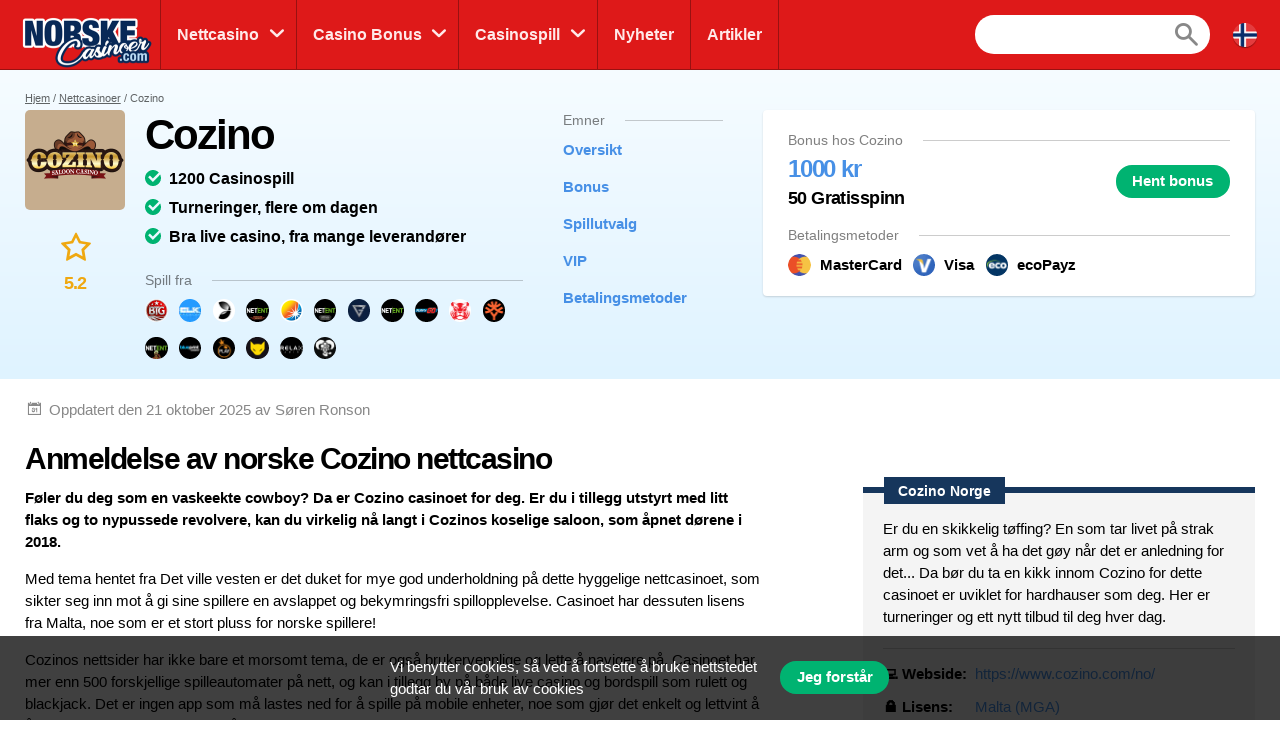

--- FILE ---
content_type: text/html; charset=UTF-8
request_url: https://norskecasinoer.com/nettcasino/cozino
body_size: 20712
content:
<!doctype html>
<html id="root" class="no-js" lang="nb">
  <head>
    <!-- google analytics -->
    <script>
  window.dataLayer = window.dataLayer || [];
  function gtag(){dataLayer.push(arguments);}
  gtag('consent', 'default', {
    'ad_storage': 'denied',
    'ad_user_data': 'denied',
    'ad_personalization': 'denied',
    'analytics_storage': 'denied'
  });
</script>
<script async src="https://www.googletagmanager.com/gtag/js?id=UA-72032607-1"></script>
<script>
  window.dataLayer = window.dataLayer || [];
  function gtag(){dataLayer.push(arguments);}
  gtag('js', new Date());

  gtag('config', 'UA-72032607-1');

  function grantConsent() {
      gtag('consent', 'update', {
        'ad_storage': 'granted',
        'ad_user_data': 'granted',
        'ad_personalization': 'granted',
        'analytics_storage': 'granted'
      })
    }

    </script>
    
    <!-- framework -->
    <meta charset="utf-8">
    <meta http-equiv="x-ua-compatible" content="ie=edge">
    <meta http-equiv="content-type" content="text/html, charset=utf-8">
    <meta name="viewport" content="width=device-width, initial-scale=1">
    <meta name="csrf-token" content="dpD8wtj2dIm2CJtRU78R0OtO26zYLKGInGJbsyeM">

    <!-- metadata -->
          <title>Cozino &gt; Anmeldelse av Nettcasino &amp; Beste Bonus (2026)</title>
    
          <meta name="description" content="Uavhengig anmeldelse av Cozino ✅ Les alt om det norske nettcasinoet; fungerende uttak/betalinger, innskuddsbonuser og freespins for norske spillere.">
    
    <script type="application/ld+json">{"@context":"https:\/\/schema.org","@type":"Review","itemReviewed":{"@type":"Organization","name":"Cozino"},"author":{"@type":"Person","name":"Søren Ronson","image":{"@type":"ImageObject","url":"https:\/\/res.cloudinary.com\/mbci\/image\/upload\/f_auto\/v1704011097\/norskecasinoer\/user\/soren.png"}},"publisher":{"@type":"Organization","name":"NorskeCasinoer","email":"info@multibrands.com","address":"28th October Street 319, Kanika Business Center, Office 101B, 3105 Limassol, Cyprus","legalName":"Multibrands Digital CY Ltd.","logo":{"@type":"ImageObject","url":"https:\/\/norskecasinoer.com\/images\/share\/share-norskecasinoer-1200x630.png","width":1200,"height":630}},"datePublished":"2020-01-10T08:21:46+01:00","dateModified":"2025-10-21T12:15:22+02:00","mainEntityOfPage":"https:\/\/norskecasinoer.com\/nettcasino\/cozino","reviewRating":{"@type":"Rating","bestRating":10,"worstRating":0,"ratingValue":"5.2"},"description":"Er du en skikkelig tøffing? En som tar livet på strak arm og som vet å ha det gøy når det er anledning for det... Da bør du ta en kikk innom Cozino for dette casinoet er uviklet for hardhauser som deg. Her er turneringer og ett nytt tilbud til deg hver dag."}</script>      <meta property="og:url" content="https://norskecasinoer.com/nettcasino/cozino">
  <meta property="og:type" content="article">
  <meta property="og:site_name" content="NorskeCasinoer">

  <meta name="twitter:card" content="summary" />

      <meta name="twitter:site" content="@n_nettcasino" />
  
  <meta property="og:image" content="https://res.cloudinary.com/mbci/image/upload/f_auto/v1704000657/norskecasinoer/casino/cozino.png">
  <meta name="twitter:image" content="https://res.cloudinary.com/mbci/image/upload/f_auto/v1704000657/norskecasinoer/casino/cozino.png">

      <meta property="og:title" content="Cozino &gt; Anmeldelse av Nettcasino &amp; Beste Bonus (2026)">
    <meta name="twitter:title" content="Cozino &gt; Anmeldelse av Nettcasino &amp; Beste Bonus (2026)">
  
      <meta property="og:description" content="Uavhengig anmeldelse av Cozino ✅ Les alt om det norske nettcasinoet; fungerende uttak/betalinger, innskuddsbonuser og freespins for norske spillere.">
    <meta name="twitter:description" content="Uavhengig anmeldelse av Cozino ✅ Les alt om det norske nettcasinoet; fungerende uttak/betalinger, innskuddsbonuser og freespins for norske spillere.">
    <script src="/js/popper.min.js?id=31032b08bd8e72220462d3f54f8bd69a"></script>
  <script src="/js/tippy.min.js?id=be40939a1df8aa4cec53fb6ae572df26"></script>

  <script>
    document.addEventListener("DOMContentLoaded", _ => {
      tippy.setDefaultProps({
        duration: 100,
        arrow: true,
      })

      tippy('[data-tippy-content]')

      document
        .querySelectorAll('[data-tippy-html]')
        .forEach(el => tippy(el, {
          content: el.dataset.tippyHtml,
          allowHTML: true,
          interactive: true,
        }))
    })
  </script>
  <script>
    document.addEventListener("DOMContentLoaded", _ => {
      const sticky = document.querySelector('.js-main-header-links')
      if (!sticky) return

      let breakpoint = document.querySelector('.js-main-header').offsetHeight

      let stickied = maybeStickyNav(false, sticky, breakpoint)

      let hasBeenFixed = false

      window.addEventListener('scroll', () => {
        if (!hasBeenFixed) {
          sticky.parentElement.style.height = `${sticky.parentElement.offsetHeight}px`
          hasBeenFixed = true
        }

        stickied = maybeStickyNav(stickied, sticky, breakpoint)
      })
    })

    function maybeStickyNav(wasStickied, sticky, breakpoint) {
      const shouldSticky = window.pageYOffset > breakpoint

      if (wasStickied && !shouldSticky) {
        fadeOut(sticky, 300, sticky => {
          fadeIn(sticky, 100)
          sticky.classList.remove('is-sticky')
        })
      }

      if (!wasStickied && shouldSticky) {
        sticky.classList.add('is-sticky')
        fadeIn(sticky)
      }

      return shouldSticky
    }
  </script>
  <script>
    document.addEventListener("DOMContentLoaded", _ => {
      const sticky = document.querySelector('.js-sticky-partial')
      const isMobile = document.getElementById('js-nav-toggle-button').offsetHeight > 0

      if (!sticky || isMobile) return

      setTimeout(_ => sticky.parentElement.style.height = `${sticky.parentElement.offsetHeight}px`, 100)

      let partialTop = document.querySelector('.js-sticky-partial').getBoundingClientRect().top
      let navHeight = document.getElementById('js-nav-wrapper').offsetHeight
      let breakpoint = window.pageYOffset + partialTop - navHeight - 30

      let stickied = maybeStickySide(false, sticky, breakpoint)
      window.addEventListener('scroll', () => stickied = maybeStickySide(stickied, sticky, breakpoint))
    })

    function maybeStickySide(wasStickied, sticky, breakpoint) {
      const shouldSticky = window.pageYOffset > breakpoint

      if (wasStickied && !shouldSticky) sticky.classList.remove('is-sticky')
      if (!wasStickied && shouldSticky) sticky.classList.add('is-sticky')

      return shouldSticky
    }
  </script>
  <script>
    document.addEventListener("DOMContentLoaded", _ => {
      document
        .querySelectorAll('.js-lists-switcher')
        .forEach(switcher => switcher.addEventListener('click', event => {
          event.preventDefault()

          changeLinkClasses(switcher, switcher.parentNode.parentNode)
          changeItemList(switcher, switcher.parentNode.parentNode)
        }))
    })

    function changeLinkClasses(switcher, ul) {
      ul
        .querySelectorAll('.pills__link')
        .forEach(link => link.classList.toggle(
          'pills__link--active',
          link.dataset.tab == switcher.dataset.tab
        ))
    }

    function changeItemList(switcher, ul) {
      let links = document
        .querySelector(`[data-switchable-target="${ul.dataset.widget}"]`)
        .querySelectorAll('.js-lists-item')

      for (let link of links) {
        if (!link.classList.contains('is-hidden')) {
          link.classList.add('is-hidden')
          link.style.display = 'none'
        }
      }

      for (let link of links) {
        if (link.dataset.tab == switcher.dataset.tab) {
          fadeIn(link)
        }
      }
    }
  </script>

    <!-- favicons -->
    <link rel="icon" type="image/png" href="/images/favicons/favicon-norskecasinoer-16x16.png">
    <link rel="icon" type="image/png" href="/images/favicons/favicon-norskecasinoer-32x32.png" sizes="32x32">
    <link rel="icon" type="image/png" href="/images/favicons/favicon-norskecasinoer-92x92.png" sizes="92x92">
    <link rel="icon" type="image/png" href="/images/favicons/favicon-norskecasinoer-256x256.png" sizes="256x256">

    <!-- links to sibling sites -->
          <link rel="canonical" href="https://norskecasinoer.com/nettcasino/cozino" />
    
          <link rel="alternate" href="https://norskecasinoer.com/nettcasino/cozino" hreflang="nb-no" />

                                              <link rel="alternate" href="https://suominettikasino.com/casinot/cozino" hreflang="fi-fi" />
                                              <link rel="alternate" href="https://swedencasino.com/casinon/cozino" hreflang="sv-se" />
                              <link rel="alternate" href="https://topcasinosites.co.uk/casinos/cozino" hreflang="en-gb" />
          
    <!-- styles -->
    <link rel="stylesheet" href="/css/app-norskecasinoer.css?id=2ac8fd4df87c8b01b6cd0047fab0c29d">

    <!-- twitter embeds -->
    <script>
  document.addEventListener("DOMContentLoaded", _ => {
    const tweets = document.querySelectorAll('.embedTweet')
    if (!tweets.length) return

    const script = document.createElement('script')
    script.onload = () => tweets.forEach(tweet => twttr.widgets.createTweet(tweet.dataset.tweetId, tweet))
    script.src = 'https://platform.twitter.com/widgets.js'
    document.head.append(script)
  })
</script>

    <!-- javascript -->
    <script defer src="/js/axios.min.js?id=a46ffdababfaea9a1d2f8da24fd43086"></script>
    <script defer src="/js/alpine.min.js?id=c1cd7d7a6994fbad9bfb648a616613a5"></script>

    <script src="/js/app.js?id=385a7b85d7c18ba98f2a254db7c9cd9f"></script>
    <script src="/js/independent/fade.js?id=98c05160559b495a3346da2e98a6b5dc"></script>
    <script src="/js/independent/scroll-to-target.js?id=985df5bbd60a39613d94b2000ad45b80"></script>
  </head>
  <body class="body norskecasinoer">
        
    <div class="layout layout--navigation">
      <header id="layout-header" class="layout__header">
        <div class="header">
      <a class="header__logo" href="https://norskecasinoer.com">
      <div class="image">
  <img
    class="image__src"
    src="/images/logos/logo-norskecasinoer.png"
    alt="/images/logos/logo-norskecasinoer.png"
          >
  <div class="image__size" style="padding-top: 43.75%"></div>
</div>
  </a>
  <div class="header__navigation" id="js-nav-wrapper">
    <nav class="navigation">
  <ul class="navigation__list">
          <li x-data="{ open: false }" x-on:mouseleave="open = false" class="navigation__item  navigation__item--subList ">
        <div class="navigation__link">
                      <a x-on:mouseenter="open = true" class="navigation__text" href="/nettcasino">
                      Nettcasino
          </a>
                      <span x-on:click="open = !open" class="navigation__icon"></span>
                  </div>
                  <ul x-transition x-show="open" class="navigation__subList">
                          <li class="navigation__subItem">
                <a class="navigation__subLink" href="/nettcasino/nye">Nye casinoer 2026</a>
              </li>
                          <li class="navigation__subItem">
                <a class="navigation__subLink" href="/nettcasino/live">Live casinoer</a>
              </li>
                          <li class="navigation__subItem">
                <a class="navigation__subLink" href="/nettcasino/krypto">Krypto casino</a>
              </li>
                          <li class="navigation__subItem">
                <a class="navigation__subLink" href="/nettcasino/cashback">Casino med Cashback</a>
              </li>
                          <li class="navigation__subItem">
                <a class="navigation__subLink" href="/nettcasino/betting">Bettingsider</a>
              </li>
                          <li class="navigation__subItem">
                <a class="navigation__subLink" href="/nettcasino/poker">Pokersider</a>
              </li>
                          <li class="navigation__subItem">
                <a class="navigation__subLink" href="/nettcasino/mobil">Mobilcasino (apper)</a>
              </li>
                      </ul>
              </li>
          <li x-data="{ open: false }" x-on:mouseleave="open = false" class="navigation__item  navigation__item--subList ">
        <div class="navigation__link">
                      <a x-on:mouseenter="open = true" class="navigation__text" href="/bonuser">
                      Casino Bonus
          </a>
                      <span x-on:click="open = !open" class="navigation__icon"></span>
                  </div>
                  <ul x-transition x-show="open" class="navigation__subList">
                          <li class="navigation__subItem">
                <a class="navigation__subLink" href="/bonuser/innskuddsbonus">Beste innskuddsbonus casino</a>
              </li>
                          <li class="navigation__subItem">
                <a class="navigation__subLink" href="/bonuser/200-500-bonus">200% casino bonus</a>
              </li>
                          <li class="navigation__subItem">
                <a class="navigation__subLink" href="/bonuser/free-spins">Gratis spinn (Freespins)</a>
              </li>
                          <li class="navigation__subItem">
                <a class="navigation__subLink" href="/bonuser/bonus-uten-innskudd">Uten innskudd</a>
              </li>
                      </ul>
              </li>
          <li x-data="{ open: false }" x-on:mouseleave="open = false" class="navigation__item  navigation__item--subList ">
        <div class="navigation__link">
                      <a x-on:mouseenter="open = true" class="navigation__text" href="/casinospill">
                      Casinospill
          </a>
                      <span x-on:click="open = !open" class="navigation__icon"></span>
                  </div>
                  <ul x-transition x-show="open" class="navigation__subList">
                          <li class="navigation__subItem">
                <a class="navigation__subLink" href="/casinospill/spilleautomater">Spilleautomater</a>
              </li>
                          <li class="navigation__subItem">
                <a class="navigation__subLink" href="https://norskecasinoer.com/casinospill/blackjack">Blackjack på nett</a>
              </li>
                          <li class="navigation__subItem">
                <a class="navigation__subLink" href="/casinospill/roulette">Rulett på nett</a>
              </li>
                          <li class="navigation__subItem">
                <a class="navigation__subLink" href="https://norskecasinoer.com/casinospill/baccarat">Baccarat på nett</a>
              </li>
                          <li class="navigation__subItem">
                <a class="navigation__subLink" href="/jackpotter">Jackpotter</a>
              </li>
                      </ul>
              </li>
          <li x-data="{ open: false }" x-on:mouseleave="open = false" class="navigation__item ">
        <div class="navigation__link">
                      <a x-on:mouseenter="open = true" class="navigation__text" href="/nyheter">
                      Nyheter
          </a>
                  </div>
              </li>
          <li x-data="{ open: false }" x-on:mouseleave="open = false" class="navigation__item ">
        <div class="navigation__link">
                      <a x-on:mouseenter="open = true" class="navigation__text" href="/artikler">
                      Artikler
          </a>
                  </div>
              </li>
      </ul>
      <div class="navigation__search">
      <form action="https://norskecasinoer.com/sok" method="post">
        <input type="hidden" name="_token" value="dpD8wtj2dIm2CJtRU78R0OtO26zYLKGInGJbsyeM" autocomplete="off">        <input type="hidden" name="casinos" value="1">
        <input type="hidden" name="games" value="1">
        <input type="hidden" name="news" value="1">
        <input type="hidden" name="articles" value="1">
        <input class="navigation__searchField" type="text" name="query" value="">
      </form>
    </div>
    <a class="navigation__searchButton" href="https://norskecasinoer.com/sok"></a>
    <div class="navigation__countryDropdown">
    <div class="mcdd">
  <div class="mcdd__current">
    <span class="mcdd__icon mcdd__icon--nb"></span>
  </div>
  <ul class="mcdd__list" id="mcdd-list">
                <li class="mcdd__item">
        <a class="mcdd__link" href="https://casinoespanol.com/casinos">
          <span class="mcdd__icon mcdd__icon--es"></span>
          <span class="mcdd__text">Español</span>
        </a>
      </li>
                <li class="mcdd__item">
        <a class="mcdd__link" href="https://suominettikasino.com/casinot/cozino">
          <span class="mcdd__icon mcdd__icon--fi"></span>
          <span class="mcdd__text">Suomi</span>
        </a>
      </li>
                <li class="mcdd__item">
        <a class="mcdd__link" href="https://espana.casinoespanol.com">
          <span class="mcdd__icon mcdd__icon--spain"></span>
          <span class="mcdd__text">España</span>
        </a>
      </li>
                <li class="mcdd__item">
        <a class="mcdd__link" href="https://swedencasino.com/casinon/cozino">
          <span class="mcdd__icon mcdd__icon--sv"></span>
          <span class="mcdd__text">Svenska</span>
        </a>
      </li>
                <li class="mcdd__item">
        <a class="mcdd__link" href="https://topcasinosites.co.uk/casinos/cozino">
          <span class="mcdd__icon mcdd__icon--uk"></span>
          <span class="mcdd__text">English - UK</span>
        </a>
      </li>
      </ul>
</div>
  </div>
</nav>
  </div>
  <div class="header__shortcuts">
    <nav class="shortcuts">
  <ul class="shortcuts__list">
    <li class="shortcuts__item">
              <a class="shortcuts__link" href="https://norskecasinoer.com/nettcasino">
              <div class="shortcuts__icon shortcuts__icon--roulette"></div>
        <div class="shortcuts__text">Nettcasino</div>
      </a>
    </li>
    <li class="shortcuts__item">
              <a class="shortcuts__link" href="https://norskecasinoer.com/bonuser">
              <div class="shortcuts__icon shortcuts__icon--cash"></div>
        <div class="shortcuts__text">Casinobonus</div>
      </a>
    </li>
    <li class="shortcuts__item">
              <a class="shortcuts__link" href="https://norskecasinoer.com/casinospill">
              <div class="shortcuts__icon shortcuts__icon--dice"></div>
        <div class="shortcuts__text">Casinospill</div>
      </a>
    </li>
    <li class="shortcuts__item">
      <a class="shortcuts__link" id="js-nav-toggle-button" href="#" data-state="closed">
        <div class="shortcuts__icon shortcuts__icon--menu"></div>
        <div class="shortcuts__text">Meny</div>
      </a>
    </li>
  </ul>
</nav>

<script>
  document.addEventListener("DOMContentLoaded", _ => {
    const nav = document.getElementById("js-nav-toggle-button")

    nav.addEventListener("click", event => {
      event.preventDefault()

      nav.dataset.state == "closed"
        ? fadeIn(document.getElementById("js-nav-wrapper"), 150)
        : fadeOut(document.getElementById("js-nav-wrapper"), 75)

      nav.dataset.state = nav.dataset.state == "open" ? "closed" : "open"
    })
  })
</script>
  </div>
</div>

<script>
  document.addEventListener("DOMContentLoaded", _ => {
    document.querySelector('#js-nav-wrapper a').addEventListener(`click`, () => {
      if (document.getElementById("js-nav-toggle-button").offsetParent !== null) {
        fadeOut(document.getElementById("js-nav-wrapper"), 75)
      }
    })
  })
</script>
      </header>
      <main class="layout__main">
        
  <div class="segment segment--paddingTopSmall segment--paddingBottomSmall segment--bgReviewHeader">
    <div class="segment__main">
              <ul class="breadcrumbs">
  <li><a href="https://norskecasinoer.com">Hjem</a></li>

                    <li><a href="https://norskecasinoer.com/nettcasino">Nettcasinoer</a></li>
                        <li>Cozino</li>
            </ul>
          </div>
    <div class="segment__main">
      <div class="reviewHeroCasino js-main-header">
  <div class="reviewHeroCasino__main">
    <div class="reviewHeroCasino__info">
      <div class="reviewHeroInfo">
        <div class="reviewHeroInfo__brand">
                      <div class="reviewHeroInfo__logo">
              <div class="image">
  <img
    class="image__src"
    src="https://res.cloudinary.com/mbci/image/upload/f_auto/w_60/v1704000657/norskecasinoer/casino/cozino.png"
    alt="Cozino"
     sizes="(min-width: 992px) 100px, 60px"      srcset="https://res.cloudinary.com/mbci/image/upload/f_auto/w_60/v1704000657/norskecasinoer/casino/cozino.png 60w, https://res.cloudinary.com/mbci/image/upload/f_auto/w_100/v1704000657/norskecasinoer/casino/cozino.png 100w, https://res.cloudinary.com/mbci/image/upload/f_auto/w_120/v1704000657/norskecasinoer/casino/cozino.png 120w, https://res.cloudinary.com/mbci/image/upload/f_auto/w_180/v1704000657/norskecasinoer/casino/cozino.png 180w, https://res.cloudinary.com/mbci/image/upload/f_auto/w_200/v1704000657/norskecasinoer/casino/cozino.png 200w"   >
  <div class="image__size" style="padding-top: 100%"></div>
</div>

            </div>
                    <h1 class="reviewHeroInfo__name">
            Cozino
          </h1>
          <div class="reviewHeroInfo__rating">
            <div class="rating rating--horizontalMobile">
  <div class="rating__icon rating__icon--star"></div>
  <div class="rating__value" value=5.2>5.2</div>
</div>
          </div>
        </div>
        <div class="reviewHeroInfo__checklist">
          <div class="checklist">
            <ol>
              <li>1200 Casinospill</li>
              <li>Turneringer, flere om dagen</li>
              <li>Bra live casino, fra mange leverandører</li>
            </ol>
          </div>
        </div>
                  <div class="reviewHeroInfo__providers">
            <div class="reviewSuppliers">
      <div class="reviewSuppliers__heading">
      <div class="dividerHeading">
    <h3 class="dividerHeading__text">
      Spill fra
    </h3>
    <div class="dividerHeading__line"></div>
  </div>
    </div>
    <ul class="reviewSuppliers__list">
          <li class="reviewSuppliers__item">
        
                      <img
              class="reviewSuppliers__image"
              src="https://res.cloudinary.com/mbci/image/upload/f_auto/w_21/v1704010982/norskecasinoer/parameter/btg.png"
              alt="Big Time Gaming"
              sizes="(min-width: 992px) 23px, 21px"
              srcset="https://res.cloudinary.com/mbci/image/upload/f_auto/w_21/v1704010982/norskecasinoer/parameter/btg.png 21w, https://res.cloudinary.com/mbci/image/upload/f_auto/w_23/v1704010982/norskecasinoer/parameter/btg.png 23w, https://res.cloudinary.com/mbci/image/upload/f_auto/w_42/v1704010982/norskecasinoer/parameter/btg.png 42w, https://res.cloudinary.com/mbci/image/upload/f_auto/w_46/v1704010982/norskecasinoer/parameter/btg.png 46w, https://res.cloudinary.com/mbci/image/upload/f_auto/w_63/v1704010982/norskecasinoer/parameter/btg.png 63w"
              data-tippy-html="<div style='font-size: 1.4rem; line-height: 1.6;'>
  <strong>Big Time Gaming</strong>
        </div>
"
            >
          
          
              </li>
          <li class="reviewSuppliers__item">
        
                      <img
              class="reviewSuppliers__image"
              src="https://res.cloudinary.com/mbci/image/upload/f_auto/w_21/v1704010877/norskecasinoer/parameter/elk.png"
              alt="ELK"
              sizes="(min-width: 992px) 23px, 21px"
              srcset="https://res.cloudinary.com/mbci/image/upload/f_auto/w_21/v1704010877/norskecasinoer/parameter/elk.png 21w, https://res.cloudinary.com/mbci/image/upload/f_auto/w_23/v1704010877/norskecasinoer/parameter/elk.png 23w, https://res.cloudinary.com/mbci/image/upload/f_auto/w_42/v1704010877/norskecasinoer/parameter/elk.png 42w, https://res.cloudinary.com/mbci/image/upload/f_auto/w_46/v1704010877/norskecasinoer/parameter/elk.png 46w, https://res.cloudinary.com/mbci/image/upload/f_auto/w_63/v1704010877/norskecasinoer/parameter/elk.png 63w"
              data-tippy-html="<div style='font-size: 1.4rem; line-height: 1.6;'>
  <strong>ELK</strong>
        <a href='https://norskecasinoer.com/casinospill/elk' class='linkRead' style='display: block'>
              ELK-spill
          </a>
        <a href='https://norskecasinoer.com/nettcasino/elk' class='linkRead' style='display: block'>
              ELK-casinoer
          </a>
    </div>
"
            >
          
          
              </li>
          <li class="reviewSuppliers__item">
        
                      <img
              class="reviewSuppliers__image"
              src="https://res.cloudinary.com/mbci/image/upload/f_auto/w_21/v1704010892/norskecasinoer/parameter/evolution.png"
              alt="Evolution"
              sizes="(min-width: 992px) 23px, 21px"
              srcset="https://res.cloudinary.com/mbci/image/upload/f_auto/w_21/v1704010892/norskecasinoer/parameter/evolution.png 21w, https://res.cloudinary.com/mbci/image/upload/f_auto/w_23/v1704010892/norskecasinoer/parameter/evolution.png 23w, https://res.cloudinary.com/mbci/image/upload/f_auto/w_42/v1704010892/norskecasinoer/parameter/evolution.png 42w, https://res.cloudinary.com/mbci/image/upload/f_auto/w_46/v1704010892/norskecasinoer/parameter/evolution.png 46w, https://res.cloudinary.com/mbci/image/upload/f_auto/w_63/v1704010892/norskecasinoer/parameter/evolution.png 63w"
              data-tippy-html="<div style='font-size: 1.4rem; line-height: 1.6;'>
  <strong>Evolution</strong>
        </div>
"
            >
          
          
              </li>
          <li class="reviewSuppliers__item">
        
                      <img
              class="reviewSuppliers__image"
              src="https://res.cloudinary.com/mbci/image/upload/f_auto/w_21/v1704011000/norskecasinoer/parameter/jackpot-netent-hog.png"
              alt="Hall of Gods"
              sizes="(min-width: 992px) 23px, 21px"
              srcset="https://res.cloudinary.com/mbci/image/upload/f_auto/w_21/v1704011000/norskecasinoer/parameter/jackpot-netent-hog.png 21w, https://res.cloudinary.com/mbci/image/upload/f_auto/w_23/v1704011000/norskecasinoer/parameter/jackpot-netent-hog.png 23w, https://res.cloudinary.com/mbci/image/upload/f_auto/w_42/v1704011000/norskecasinoer/parameter/jackpot-netent-hog.png 42w, https://res.cloudinary.com/mbci/image/upload/f_auto/w_46/v1704011000/norskecasinoer/parameter/jackpot-netent-hog.png 46w, https://res.cloudinary.com/mbci/image/upload/f_auto/w_63/v1704011000/norskecasinoer/parameter/jackpot-netent-hog.png 63w"
              data-tippy-html="<div style='font-size: 1.4rem; line-height: 1.6;'>
  <strong>Hall of Gods</strong>
        </div>
"
            >
          
          
              </li>
          <li class="reviewSuppliers__item">
        
                      <img
              class="reviewSuppliers__image"
              src="https://res.cloudinary.com/mbci/image/upload/f_auto/w_21/v1704010965/norskecasinoer/parameter/igt.png"
              alt="IGT"
              sizes="(min-width: 992px) 23px, 21px"
              srcset="https://res.cloudinary.com/mbci/image/upload/f_auto/w_21/v1704010965/norskecasinoer/parameter/igt.png 21w, https://res.cloudinary.com/mbci/image/upload/f_auto/w_23/v1704010965/norskecasinoer/parameter/igt.png 23w, https://res.cloudinary.com/mbci/image/upload/f_auto/w_42/v1704010965/norskecasinoer/parameter/igt.png 42w, https://res.cloudinary.com/mbci/image/upload/f_auto/w_46/v1704010965/norskecasinoer/parameter/igt.png 46w, https://res.cloudinary.com/mbci/image/upload/f_auto/w_63/v1704010965/norskecasinoer/parameter/igt.png 63w"
              data-tippy-html="<div style='font-size: 1.4rem; line-height: 1.6;'>
  <strong>IGT</strong>
        </div>
"
            >
          
          
              </li>
          <li class="reviewSuppliers__item">
        
                      <img
              class="reviewSuppliers__image"
              src="https://res.cloudinary.com/mbci/image/upload/f_auto/w_21/v1704011006/norskecasinoer/parameter/jackpot-netent-mf.png"
              alt="Mega Fortune"
              sizes="(min-width: 992px) 23px, 21px"
              srcset="https://res.cloudinary.com/mbci/image/upload/f_auto/w_21/v1704011006/norskecasinoer/parameter/jackpot-netent-mf.png 21w, https://res.cloudinary.com/mbci/image/upload/f_auto/w_23/v1704011006/norskecasinoer/parameter/jackpot-netent-mf.png 23w, https://res.cloudinary.com/mbci/image/upload/f_auto/w_42/v1704011006/norskecasinoer/parameter/jackpot-netent-mf.png 42w, https://res.cloudinary.com/mbci/image/upload/f_auto/w_46/v1704011006/norskecasinoer/parameter/jackpot-netent-mf.png 46w, https://res.cloudinary.com/mbci/image/upload/f_auto/w_63/v1704011006/norskecasinoer/parameter/jackpot-netent-mf.png 63w"
              data-tippy-html="<div style='font-size: 1.4rem; line-height: 1.6;'>
  <strong>Mega Fortune</strong>
        </div>
"
            >
          
          
              </li>
          <li class="reviewSuppliers__item">
        
                      <img
              class="reviewSuppliers__image"
              src="https://res.cloudinary.com/mbci/image/upload/f_auto/w_21/v1714204869/norskecasinoer/parameter/microgaming.png"
              alt="Games Global"
              sizes="(min-width: 992px) 23px, 21px"
              srcset="https://res.cloudinary.com/mbci/image/upload/f_auto/w_21/v1714204869/norskecasinoer/parameter/microgaming.png 21w, https://res.cloudinary.com/mbci/image/upload/f_auto/w_23/v1714204869/norskecasinoer/parameter/microgaming.png 23w, https://res.cloudinary.com/mbci/image/upload/f_auto/w_42/v1714204869/norskecasinoer/parameter/microgaming.png 42w, https://res.cloudinary.com/mbci/image/upload/f_auto/w_46/v1714204869/norskecasinoer/parameter/microgaming.png 46w, https://res.cloudinary.com/mbci/image/upload/f_auto/w_63/v1714204869/norskecasinoer/parameter/microgaming.png 63w"
              data-tippy-html="<div style='font-size: 1.4rem; line-height: 1.6;'>
  <strong>Games Global</strong>
        <a href='https://norskecasinoer.com/casinospill/microgaming' class='linkRead' style='display: block'>
              Microgaming-spill
          </a>
        <a href='https://norskecasinoer.com/nettcasino/microgaming' class='linkRead' style='display: block'>
              Microgaming-casinoer
          </a>
    </div>
"
            >
          
          
              </li>
          <li class="reviewSuppliers__item">
        
                      <img
              class="reviewSuppliers__image"
              src="https://res.cloudinary.com/mbci/image/upload/f_auto/w_21/v1704010873/norskecasinoer/parameter/netent.png"
              alt="NetEnt"
              sizes="(min-width: 992px) 23px, 21px"
              srcset="https://res.cloudinary.com/mbci/image/upload/f_auto/w_21/v1704010873/norskecasinoer/parameter/netent.png 21w, https://res.cloudinary.com/mbci/image/upload/f_auto/w_23/v1704010873/norskecasinoer/parameter/netent.png 23w, https://res.cloudinary.com/mbci/image/upload/f_auto/w_42/v1704010873/norskecasinoer/parameter/netent.png 42w, https://res.cloudinary.com/mbci/image/upload/f_auto/w_46/v1704010873/norskecasinoer/parameter/netent.png 46w, https://res.cloudinary.com/mbci/image/upload/f_auto/w_63/v1704010873/norskecasinoer/parameter/netent.png 63w"
              data-tippy-html="<div style='font-size: 1.4rem; line-height: 1.6;'>
  <strong>NetEnt</strong>
        <a href='https://norskecasinoer.com/casinospill/netent' class='linkRead' style='display: block'>
              NetEnt-spill
          </a>
        <a href='https://norskecasinoer.com/nettcasino/netent' class='linkRead' style='display: block'>
              NetEnt-casinoer
          </a>
    </div>
"
            >
          
          
              </li>
          <li class="reviewSuppliers__item">
        
                      <img
              class="reviewSuppliers__image"
              src="https://res.cloudinary.com/mbci/image/upload/f_auto/w_21/v1704010878/norskecasinoer/parameter/png.png"
              alt="Play&#039;n GO"
              sizes="(min-width: 992px) 23px, 21px"
              srcset="https://res.cloudinary.com/mbci/image/upload/f_auto/w_21/v1704010878/norskecasinoer/parameter/png.png 21w, https://res.cloudinary.com/mbci/image/upload/f_auto/w_23/v1704010878/norskecasinoer/parameter/png.png 23w, https://res.cloudinary.com/mbci/image/upload/f_auto/w_42/v1704010878/norskecasinoer/parameter/png.png 42w, https://res.cloudinary.com/mbci/image/upload/f_auto/w_46/v1704010878/norskecasinoer/parameter/png.png 46w, https://res.cloudinary.com/mbci/image/upload/f_auto/w_63/v1704010878/norskecasinoer/parameter/png.png 63w"
              data-tippy-html="<div style='font-size: 1.4rem; line-height: 1.6;'>
  <strong>Play&#039;n GO</strong>
        <a href='https://norskecasinoer.com/casinospill/play-n-go' class='linkRead' style='display: block'>
              Play&#039;n GO-spill
          </a>
        <a href='https://norskecasinoer.com/nettcasino/play-n-go' class='linkRead' style='display: block'>
              Play’n GO-casinoer
          </a>
    </div>
"
            >
          
          
              </li>
          <li class="reviewSuppliers__item">
        
                      <img
              class="reviewSuppliers__image"
              src="https://res.cloudinary.com/mbci/image/upload/f_auto/w_21/v1704010940/norskecasinoer/parameter/red-tiger.png"
              alt="Red Tiger"
              sizes="(min-width: 992px) 23px, 21px"
              srcset="https://res.cloudinary.com/mbci/image/upload/f_auto/w_21/v1704010940/norskecasinoer/parameter/red-tiger.png 21w, https://res.cloudinary.com/mbci/image/upload/f_auto/w_23/v1704010940/norskecasinoer/parameter/red-tiger.png 23w, https://res.cloudinary.com/mbci/image/upload/f_auto/w_42/v1704010940/norskecasinoer/parameter/red-tiger.png 42w, https://res.cloudinary.com/mbci/image/upload/f_auto/w_46/v1704010940/norskecasinoer/parameter/red-tiger.png 46w, https://res.cloudinary.com/mbci/image/upload/f_auto/w_63/v1704010940/norskecasinoer/parameter/red-tiger.png 63w"
              data-tippy-html="<div style='font-size: 1.4rem; line-height: 1.6;'>
  <strong>Red Tiger</strong>
        <a href='https://norskecasinoer.com/casinospill/red-tiger' class='linkRead' style='display: block'>
              Red Tiger-spill
          </a>
      </div>
"
            >
          
          
              </li>
          <li class="reviewSuppliers__item">
        
                      <img
              class="reviewSuppliers__image"
              src="https://res.cloudinary.com/mbci/image/upload/f_auto/w_21/v1704010883/norskecasinoer/parameter/yggdrasil.png"
              alt="Yggdrasil"
              sizes="(min-width: 992px) 23px, 21px"
              srcset="https://res.cloudinary.com/mbci/image/upload/f_auto/w_21/v1704010883/norskecasinoer/parameter/yggdrasil.png 21w, https://res.cloudinary.com/mbci/image/upload/f_auto/w_23/v1704010883/norskecasinoer/parameter/yggdrasil.png 23w, https://res.cloudinary.com/mbci/image/upload/f_auto/w_42/v1704010883/norskecasinoer/parameter/yggdrasil.png 42w, https://res.cloudinary.com/mbci/image/upload/f_auto/w_46/v1704010883/norskecasinoer/parameter/yggdrasil.png 46w, https://res.cloudinary.com/mbci/image/upload/f_auto/w_63/v1704010883/norskecasinoer/parameter/yggdrasil.png 63w"
              data-tippy-html="<div style='font-size: 1.4rem; line-height: 1.6;'>
  <strong>Yggdrasil</strong>
        <a href='https://norskecasinoer.com/casinospill/yggdrasil' class='linkRead' style='display: block'>
              Yggdrasil-spill
          </a>
        <a href='https://norskecasinoer.com/nettcasino/yggdrasil' class='linkRead' style='display: block'>
              Yggdrasil-casinoer
          </a>
    </div>
"
            >
          
          
              </li>
          <li class="reviewSuppliers__item">
        
                      <img
              class="reviewSuppliers__image"
              src="https://res.cloudinary.com/mbci/image/upload/f_auto/w_21/v1704011024/norskecasinoer/parameter/jackpot-netent-arabian.png"
              alt="Arabian Nights"
              sizes="(min-width: 992px) 23px, 21px"
              srcset="https://res.cloudinary.com/mbci/image/upload/f_auto/w_21/v1704011024/norskecasinoer/parameter/jackpot-netent-arabian.png 21w, https://res.cloudinary.com/mbci/image/upload/f_auto/w_23/v1704011024/norskecasinoer/parameter/jackpot-netent-arabian.png 23w, https://res.cloudinary.com/mbci/image/upload/f_auto/w_42/v1704011024/norskecasinoer/parameter/jackpot-netent-arabian.png 42w, https://res.cloudinary.com/mbci/image/upload/f_auto/w_46/v1704011024/norskecasinoer/parameter/jackpot-netent-arabian.png 46w, https://res.cloudinary.com/mbci/image/upload/f_auto/w_63/v1704011024/norskecasinoer/parameter/jackpot-netent-arabian.png 63w"
              data-tippy-html="<div style='font-size: 1.4rem; line-height: 1.6;'>
  <strong>Arabian Nights</strong>
        </div>
"
            >
          
          
              </li>
          <li class="reviewSuppliers__item">
        
                      <img
              class="reviewSuppliers__image"
              src="https://res.cloudinary.com/mbci/image/upload/f_auto/w_21/v1704011016/norskecasinoer/parameter/blueprint.png"
              alt="Blueprint Gaming"
              sizes="(min-width: 992px) 23px, 21px"
              srcset="https://res.cloudinary.com/mbci/image/upload/f_auto/w_21/v1704011016/norskecasinoer/parameter/blueprint.png 21w, https://res.cloudinary.com/mbci/image/upload/f_auto/w_23/v1704011016/norskecasinoer/parameter/blueprint.png 23w, https://res.cloudinary.com/mbci/image/upload/f_auto/w_42/v1704011016/norskecasinoer/parameter/blueprint.png 42w, https://res.cloudinary.com/mbci/image/upload/f_auto/w_46/v1704011016/norskecasinoer/parameter/blueprint.png 46w, https://res.cloudinary.com/mbci/image/upload/f_auto/w_63/v1704011016/norskecasinoer/parameter/blueprint.png 63w"
              data-tippy-html="<div style='font-size: 1.4rem; line-height: 1.6;'>
  <strong>Blueprint Gaming</strong>
        </div>
"
            >
          
          
              </li>
          <li class="reviewSuppliers__item">
        
                      <img
              class="reviewSuppliers__image"
              src="https://res.cloudinary.com/mbci/image/upload/f_auto/w_21/v1704011022/norskecasinoer/parameter/pragmatic.png"
              alt="Pragmatic"
              sizes="(min-width: 992px) 23px, 21px"
              srcset="https://res.cloudinary.com/mbci/image/upload/f_auto/w_21/v1704011022/norskecasinoer/parameter/pragmatic.png 21w, https://res.cloudinary.com/mbci/image/upload/f_auto/w_23/v1704011022/norskecasinoer/parameter/pragmatic.png 23w, https://res.cloudinary.com/mbci/image/upload/f_auto/w_42/v1704011022/norskecasinoer/parameter/pragmatic.png 42w, https://res.cloudinary.com/mbci/image/upload/f_auto/w_46/v1704011022/norskecasinoer/parameter/pragmatic.png 46w, https://res.cloudinary.com/mbci/image/upload/f_auto/w_63/v1704011022/norskecasinoer/parameter/pragmatic.png 63w"
              data-tippy-html="<div style='font-size: 1.4rem; line-height: 1.6;'>
  <strong>Pragmatic</strong>
        </div>
"
            >
          
          
              </li>
          <li class="reviewSuppliers__item">
        
                      <img
              class="reviewSuppliers__image"
              src="https://res.cloudinary.com/mbci/image/upload/f_auto/w_21/v1704011032/norskecasinoer/parameter/rabcat.png"
              alt="Rabcat"
              sizes="(min-width: 992px) 23px, 21px"
              srcset="https://res.cloudinary.com/mbci/image/upload/f_auto/w_21/v1704011032/norskecasinoer/parameter/rabcat.png 21w, https://res.cloudinary.com/mbci/image/upload/f_auto/w_23/v1704011032/norskecasinoer/parameter/rabcat.png 23w, https://res.cloudinary.com/mbci/image/upload/f_auto/w_42/v1704011032/norskecasinoer/parameter/rabcat.png 42w, https://res.cloudinary.com/mbci/image/upload/f_auto/w_46/v1704011032/norskecasinoer/parameter/rabcat.png 46w, https://res.cloudinary.com/mbci/image/upload/f_auto/w_63/v1704011032/norskecasinoer/parameter/rabcat.png 63w"
              data-tippy-html="<div style='font-size: 1.4rem; line-height: 1.6;'>
  <strong>Rabcat</strong>
        </div>
"
            >
          
          
              </li>
          <li class="reviewSuppliers__item">
        
                      <img
              class="reviewSuppliers__image"
              src="https://res.cloudinary.com/mbci/image/upload/f_auto/w_21/v1704011034/norskecasinoer/parameter/relax-gaming.png"
              alt="Relax"
              sizes="(min-width: 992px) 23px, 21px"
              srcset="https://res.cloudinary.com/mbci/image/upload/f_auto/w_21/v1704011034/norskecasinoer/parameter/relax-gaming.png 21w, https://res.cloudinary.com/mbci/image/upload/f_auto/w_23/v1704011034/norskecasinoer/parameter/relax-gaming.png 23w, https://res.cloudinary.com/mbci/image/upload/f_auto/w_42/v1704011034/norskecasinoer/parameter/relax-gaming.png 42w, https://res.cloudinary.com/mbci/image/upload/f_auto/w_46/v1704011034/norskecasinoer/parameter/relax-gaming.png 46w, https://res.cloudinary.com/mbci/image/upload/f_auto/w_63/v1704011034/norskecasinoer/parameter/relax-gaming.png 63w"
              data-tippy-html="<div style='font-size: 1.4rem; line-height: 1.6;'>
  <strong>Relax</strong>
        </div>
"
            >
          
          
              </li>
          <li class="reviewSuppliers__item">
        
                      <img
              class="reviewSuppliers__image"
              src="https://res.cloudinary.com/mbci/image/upload/f_auto/w_21/v1753708124/norskecasinoer/parameter/peter-sons.png"
              alt="Peter &amp; Sons"
              sizes="(min-width: 992px) 23px, 21px"
              srcset="https://res.cloudinary.com/mbci/image/upload/f_auto/w_21/v1753708124/norskecasinoer/parameter/peter-sons.png 21w, https://res.cloudinary.com/mbci/image/upload/f_auto/w_23/v1753708124/norskecasinoer/parameter/peter-sons.png 23w, https://res.cloudinary.com/mbci/image/upload/f_auto/w_42/v1753708124/norskecasinoer/parameter/peter-sons.png 42w, https://res.cloudinary.com/mbci/image/upload/f_auto/w_46/v1753708124/norskecasinoer/parameter/peter-sons.png 46w, https://res.cloudinary.com/mbci/image/upload/f_auto/w_63/v1753708124/norskecasinoer/parameter/peter-sons.png 63w"
              data-tippy-html="<div style='font-size: 1.4rem; line-height: 1.6;'>
  <strong>Peter &amp; Sons</strong>
        </div>
"
            >
          
          
              </li>
      </ul>
</div>
          </div>
              </div>
    </div>
    <div class="reviewHeroCasino__nav">
      <div class="reviewHeroCasino__links">
        <div class="reviewHeroLinks js-main-header-links">
  <div class="reviewHeroLinks__heading">
    <div class="dividerHeading">
    <p class="dividerHeading__text">
      Emner
    </p>
    <div class="dividerHeading__line"></div>
  </div>
  </div>
  <div class="reviewHeroLinks__main">
    <ul class="reviewHeroLinks__list">
                      <li class="reviewHeroLinks__item">
          <a class="reviewHeroLinks__link js-scroll-to" href="#oversikt" data-scroll-target="oversikt">
            Oversikt
          </a>
        </li>
                      <li class="reviewHeroLinks__item">
          <a class="reviewHeroLinks__link js-scroll-to" href="#bonus" data-scroll-target="bonus">
            Bonus
          </a>
        </li>
                      <li class="reviewHeroLinks__item">
          <a class="reviewHeroLinks__link js-scroll-to" href="#spillutvalg" data-scroll-target="spillutvalg">
            Spillutvalg
          </a>
        </li>
                      <li class="reviewHeroLinks__item">
          <a class="reviewHeroLinks__link js-scroll-to" href="#vip" data-scroll-target="vip">
            VIP
          </a>
        </li>
                      <li class="reviewHeroLinks__item">
          <a class="reviewHeroLinks__link js-scroll-to" href="#betalingsmetoder" data-scroll-target="betalingsmetoder">
            Betalingsmetoder
          </a>
        </li>
          </ul>
  </div>
</div>
      </div>
    </div>
    <div class="reviewHeroCasino__value">
              <div class="reviewHeroCasino__offer">
          <div class="reviewOffer reviewOffer--row">
  <div class="reviewOffer__header">
    <div class="dividerHeading">
    <h3 class="dividerHeading__text">
      Bonus hos Cozino
    </h3>
    <div class="dividerHeading__line"></div>
  </div>
  </div>
  <div class="reviewOffer__main">
        <div class="reviewOffer__info">
              <div class="reviewOffer__heading">
          1000 kr
        </div>
                  <div class="reviewOffer__byline">
            50 Gratisspinn
          </div>
                  </div>
    <div class="reviewOffer__actions">
      <div class="reviewOffer__btn">
        <a
  class="btn btn--wide "
  href="https://norskecasinoer.com/goto/cozino/5"

      rel="nofollow"
    target="_blank"
  
  
  
  >
  Hent bonus
</a>
      </div>
    </div>
  </div>
  </div>
        </div>
                    <div class="reviewHeroCasino__payment">
          <div class="reviewSuppliers">
      <div class="reviewSuppliers__heading">
      <div class="dividerHeading">
    <h3 class="dividerHeading__text">
      Betalingsmetoder
    </h3>
    <div class="dividerHeading__line"></div>
  </div>
    </div>
    <ul class="reviewSuppliers__list">
          <li class="reviewSuppliers__item">
                          
                      <img
              class="reviewSuppliers__image"
              src="https://res.cloudinary.com/mbci/image/upload/f_auto/w_21/v1704010859/norskecasinoer/parameter/mastercard.png"
              alt="MasterCard"
              sizes="(min-width: 992px) 23px, 21px"
              srcset="https://res.cloudinary.com/mbci/image/upload/f_auto/w_21/v1704010859/norskecasinoer/parameter/mastercard.png 21w, https://res.cloudinary.com/mbci/image/upload/f_auto/w_23/v1704010859/norskecasinoer/parameter/mastercard.png 23w, https://res.cloudinary.com/mbci/image/upload/f_auto/w_42/v1704010859/norskecasinoer/parameter/mastercard.png 42w, https://res.cloudinary.com/mbci/image/upload/f_auto/w_46/v1704010859/norskecasinoer/parameter/mastercard.png 46w, https://res.cloudinary.com/mbci/image/upload/f_auto/w_63/v1704010859/norskecasinoer/parameter/mastercard.png 63w"
              data-tippy-html="<div style='font-size: 1.4rem; line-height: 1.6;'>
  <strong>MasterCard</strong>
        </div>
"
            >
          
                      <div class="reviewSuppliers__label">
              MasterCard
            </div>
          
                                </li>
          <li class="reviewSuppliers__item">
                          
                      <img
              class="reviewSuppliers__image"
              src="https://res.cloudinary.com/mbci/image/upload/f_auto/w_21/v1704010858/norskecasinoer/parameter/visa.png"
              alt="Visa"
              sizes="(min-width: 992px) 23px, 21px"
              srcset="https://res.cloudinary.com/mbci/image/upload/f_auto/w_21/v1704010858/norskecasinoer/parameter/visa.png 21w, https://res.cloudinary.com/mbci/image/upload/f_auto/w_23/v1704010858/norskecasinoer/parameter/visa.png 23w, https://res.cloudinary.com/mbci/image/upload/f_auto/w_42/v1704010858/norskecasinoer/parameter/visa.png 42w, https://res.cloudinary.com/mbci/image/upload/f_auto/w_46/v1704010858/norskecasinoer/parameter/visa.png 46w, https://res.cloudinary.com/mbci/image/upload/f_auto/w_63/v1704010858/norskecasinoer/parameter/visa.png 63w"
              data-tippy-html="<div style='font-size: 1.4rem; line-height: 1.6;'>
  <strong>Visa</strong>
        </div>
"
            >
          
                      <div class="reviewSuppliers__label">
              Visa
            </div>
          
                                </li>
          <li class="reviewSuppliers__item">
                          
                      <img
              class="reviewSuppliers__image"
              src="https://res.cloudinary.com/mbci/image/upload/f_auto/w_21/v1704011044/norskecasinoer/parameter/ecopayz.png"
              alt="ecoPayz"
              sizes="(min-width: 992px) 23px, 21px"
              srcset="https://res.cloudinary.com/mbci/image/upload/f_auto/w_21/v1704011044/norskecasinoer/parameter/ecopayz.png 21w, https://res.cloudinary.com/mbci/image/upload/f_auto/w_23/v1704011044/norskecasinoer/parameter/ecopayz.png 23w, https://res.cloudinary.com/mbci/image/upload/f_auto/w_42/v1704011044/norskecasinoer/parameter/ecopayz.png 42w, https://res.cloudinary.com/mbci/image/upload/f_auto/w_46/v1704011044/norskecasinoer/parameter/ecopayz.png 46w, https://res.cloudinary.com/mbci/image/upload/f_auto/w_63/v1704011044/norskecasinoer/parameter/ecopayz.png 63w"
              data-tippy-html="<div style='font-size: 1.4rem; line-height: 1.6;'>
  <strong>ecoPayz</strong>
        </div>
"
            >
          
                      <div class="reviewSuppliers__label">
              ecoPayz
            </div>
          
                                </li>
      </ul>
</div>
        </div>
          </div>
  </div>
</div>
    </div>
  </div>

  <div class="segment segment--paddingSmall">
  <div class="segment__main">
    <div class="meta">
      <div class="meta__item meta__item--date">
        Oppdatert den 21 oktober 2025
                  av Søren Ronson
              </div>
    </div>
  </div>
</div>

      <div class="segment segment--paddingBottomNormal" id="oversikt" name="oversikt">
      <div class="segment__main">
        <div class="blockLayout">
          <div class="blockLayout__content">
            <div class="blockLayout__header">
              <h2 class="blockLayout__heading blockLayout__heading--size2">
                  Anmeldelse av norske Cozino nettcasino
              </h2>
            </div>
            <div class="blockLayout__main">
              <div class="vanillaHtml"><p><strong>Føler du deg som en vaskeekte cowboy? Da er Cozino casinoet for deg. Er du i tillegg utstyrt med litt flaks og to nypussede revolvere, kan du virkelig nå langt i Cozinos koselige saloon, som åpnet dørene i 2018.</strong>  </p>
<p>Med tema hentet fra Det ville vesten er det duket for mye god underholdning på dette hyggelige nettcasinoet, som sikter seg inn mot å gi sine spillere en avslappet og bekymringsfri spillopplevelse. Casinoet har dessuten lisens fra Malta, noe som er et stort pluss for norske spillere!  </p>
<p>Cozinos nettsider har ikke bare et morsomt tema, de er også brukervennlige og lette å navigere på. Casinoet har mer enn 500 forskjellige spilleautomater på nett, og kan i tillegg by på både live casino og bordspill som rulett og blackjack. Det er ingen app som må lastes ned for å spille på mobile enheter, noe som gjør det enkelt og lettvint å åpne spillene rett i nettleseren på mobiltelefonen eller nettbrettet ditt. Cozino er med andre ord et brukervennlig og hyggelig <a href="/nettcasino">nettcasino</a> med western-tema, som har fokus på spilleautomater og en fornøyelig spillopplevelse.</p>
<h2>Cozino FAQ - Ofte stilte spørsmål om nettcasinoet Cozino</h2>
<p><div class="accordion-container" itemscope itemtype="https://schema.org/FAQPage"><div x-data="{ open: false }" class="accordion" itemscope itemprop="mainEntity" itemtype="https://schema.org/Question">
  <div x-on:click="open = !open; toggleFade($refs.answer)" x-bind:class="{ 'is-open': open }" class="accordion__header">
    <h3 class="accordion__heading" itemprop="name">
      Hvordan ser omsetningskravene til Cozino ut?
    </h3>
  </div>
  <div x-ref="answer" class="accordion__content is-hidden" itemprop="acceptedAnswer" itemscope itemtype="https://schema.org/Answer">
    <div class="vanillaHtml" itemprop="text">
      <p>Ser vi på de vilkår og krav som følger <a href="#bonus">Cozinos velkomstbonus</a> er disse noe steile.  I velkomstpakken på 100 % opptil 1 000 kr med 50 freespins må bonus og innskudd omsettes 30 ganger, som med full bonus blir 60 000 kr og dette er før frispilling av eventuelle gevinster vunnet på gratisspill som må omsettes hele 60 ganger.</p>
    </div>
  </div>
</div>

<div x-data="{ open: false }" class="accordion" itemscope itemprop="mainEntity" itemtype="https://schema.org/Question">
  <div x-on:click="open = !open; toggleFade($refs.answer)" x-bind:class="{ 'is-open': open }" class="accordion__header">
    <h3 class="accordion__heading" itemprop="name">
      Finnes det en egen Cozino lojalitetsklubb?
    </h3>
  </div>
  <div x-ref="answer" class="accordion__content is-hidden" itemprop="acceptedAnswer" itemscope itemtype="https://schema.org/Answer">
    <div class="vanillaHtml" itemprop="text">
      <p>Cozino har en eksklusiv VIP klubber du må bli invitert inn i for å bli med. VIP klubben strekker seg over flere trinn hvor du belønnes på veien opp. Du samler også lojalitetspoeng som kan veksles inn i bonuspenger samtidig som du får godt med goder og fordeler som: skreddersydde bonuser og kampanjer, egen kontomanager og raskere utbetalinger for å nevne noe.</p>
    </div>
  </div>
</div>

<div x-data="{ open: false }" class="accordion" itemscope itemprop="mainEntity" itemtype="https://schema.org/Question">
  <div x-on:click="open = !open; toggleFade($refs.answer)" x-bind:class="{ 'is-open': open }" class="accordion__header">
    <h3 class="accordion__heading" itemprop="name">
      Har Cozino faste turneringer?
    </h3>
  </div>
  <div x-ref="answer" class="accordion__content is-hidden" itemprop="acceptedAnswer" itemscope itemtype="https://schema.org/Answer">
    <div class="vanillaHtml" itemprop="text">
      <p>Cozino norsk casino byr på flere daglige turneringer med en buy in på kun 10 kr. De faste turneringene byr på:</p>
<ul>
<li>En 1 000 kr turnering</li>
<li>En 5 000 kr turnering og</li>
<li>en freespins turnering med opptil 150 freespins i potten</li>
</ul>
<p>I tillegg til de faste tilbudene finnes det også forbigående turneringer hvor du kan vinne en bil, massevis av gratispenger og et hav av andre spennende premier.</p>
    </div>
  </div>
</div>
</div></p></div>
            </div>
                          <div class="blockLayout__side blockLayout__side--floatDesktop blockLayout__side--noHeight" id="review-summary">
                <div class="reviewSummary js-sticky-partial">
  <div class="reviewSummary__header reviewSummary__header--hiddenSticky">
    <div class="boxDivider">
      <p class="boxDivider__text">
      Cozino Norge
    </p>
  </div>
  </div>
  <div class="reviewSummary__box">
    <div class="reviewSummary__main">
      <div class="reviewSummary__brand reviewSummary__brand--displaySticky">
                  <div class="reviewSummary__logo">
            <div class="image">
  <img
    class="image__src"
    src="https://res.cloudinary.com/mbci/image/upload/f_auto/w_60/v1704000657/norskecasinoer/casino/cozino.png"
    alt="Cozino"
     sizes="(min-width: 992px) 100px, 60px"      srcset="https://res.cloudinary.com/mbci/image/upload/f_auto/w_60/v1704000657/norskecasinoer/casino/cozino.png 60w, https://res.cloudinary.com/mbci/image/upload/f_auto/w_100/v1704000657/norskecasinoer/casino/cozino.png 100w, https://res.cloudinary.com/mbci/image/upload/f_auto/w_120/v1704000657/norskecasinoer/casino/cozino.png 120w, https://res.cloudinary.com/mbci/image/upload/f_auto/w_180/v1704000657/norskecasinoer/casino/cozino.png 180w, https://res.cloudinary.com/mbci/image/upload/f_auto/w_200/v1704000657/norskecasinoer/casino/cozino.png 200w"   >
  <div class="image__size" style="padding-top: 100%"></div>
</div>

          </div>
                <div class="reviewSummary__name">Cozino</div>
        <div class="reviewSummary__rating">
          <div class="rating rating--horizontal">
  <div class="rating__icon rating__icon--star"></div>
  <div class="rating__value" value=5.2>5.2</div>
</div>
        </div>
      </div>
      <div class="reviewSummary__description reviewSummary__description--hiddenSticky">
        Er du en skikkelig tøffing? En som tar livet på strak arm og som vet å ha det gøy når det er anledning for det... Da bør du ta en kikk innom Cozino for dette casinoet er uviklet for hardhauser som deg. Her er turneringer og ett nytt tilbud til deg hver dag.
      </div>
      <div class="reviewSummary__table reviewSummary__table--hiddenSticky">
        <div class="metaTable">
  <ul class="metaTable__list">
          <li class="metaTable__row">
        <div class="metaTable__th">
          💻 Webside:
        </div>
        <div class="metaTable__td">
                      <a
              href="https://norskecasinoer.com/goto/cozino/6"
              class="standardLink"
              )
                rel="nofollow"
                                        >
              https://www.cozino.com/no/
            </a>
                  </div>
      </li>
          <li class="metaTable__row">
        <div class="metaTable__th">
          🔒 Lisens:
        </div>
        <div class="metaTable__td">
                      <a
              href="https://www.authorisation.mga.org.mt/verification.aspx?lang=EN&amp;company=40fa2935-c1f6-4e3b-af82-6aacde30717b&amp;details=1"
              class="standardLink"
              )
                rel="nofollow"
                                            target="_blank"
                          >
              Malta (MGA)
            </a>
                  </div>
      </li>
          <li class="metaTable__row">
        <div class="metaTable__th">
          📧 Email:
        </div>
        <div class="metaTable__td">
                      <a
              href="mailto:support@cozino.com"
              class="standardLink"
                                        >
              support@cozino.com
            </a>
                  </div>
      </li>
      </ul>
</div>
      </div>
              <div class="reviewSummary__symbols">
          <ul class="symbolList">
      <li class="symbolList__item">
              <span class="symbolList__wrapper">
      
                  <div class="symbolList__image" data-tippy-content="Casino">
            <div class="image">
  <img
    class="image__src"
    src="https://res.cloudinary.com/mbci/image/upload/f_auto/w_48/v1704010888/norskecasinoer/parameter/casino.png"
    alt="Casino"
     sizes="(min-width: 992px) 48px"      srcset="https://res.cloudinary.com/mbci/image/upload/f_auto/w_48/v1704010888/norskecasinoer/parameter/casino.png 48w, https://res.cloudinary.com/mbci/image/upload/f_auto/w_96/v1704010888/norskecasinoer/parameter/casino.png 96w, https://res.cloudinary.com/mbci/image/upload/f_auto/w_144/v1704010888/norskecasinoer/parameter/casino.png 144w"   >
  <div class="image__size" style="padding-top: 100%"></div>
</div>

          </div>
        
        <div class="symbolList__text">Casino</div>

              </span>
          </li>
      <li class="symbolList__item">
              <a href="https://norskecasinoer.com/nettcasino/live" class="symbolList__wrapper">
      
                  <div class="symbolList__image" data-tippy-content="Live Casino">
            <div class="image">
  <img
    class="image__src"
    src="https://res.cloudinary.com/mbci/image/upload/f_auto/w_48/v1704010904/norskecasinoer/parameter/live-dealer.png"
    alt="Live Casino"
     sizes="(min-width: 992px) 48px"      srcset="https://res.cloudinary.com/mbci/image/upload/f_auto/w_48/v1704010904/norskecasinoer/parameter/live-dealer.png 48w, https://res.cloudinary.com/mbci/image/upload/f_auto/w_96/v1704010904/norskecasinoer/parameter/live-dealer.png 96w, https://res.cloudinary.com/mbci/image/upload/f_auto/w_144/v1704010904/norskecasinoer/parameter/live-dealer.png 144w"   >
  <div class="image__size" style="padding-top: 100%"></div>
</div>

          </div>
        
        <div class="symbolList__text">Live Casino</div>

              </a>
          </li>
  </ul>
        </div>
                    <div class="reviewSummary__checklist">
          <div class="checklist checklist--horizontal">
            <ol>
                              <li>
                                      <a href="https://norskecasinoer.com/nettcasino/turneringer">
                      Turneringer
                    </a>
                                  </li>
                              <li>
                                      <a href="https://norskecasinoer.com/nettcasino/vip">
                      VIP &amp; Lojalitet
                    </a>
                                  </li>
                          </ol>
          </div>
        </div>
                    <div class="reviewSummary__offer reviewSummary__offer--displaySticky">
          <div class="reviewOffer reviewOffer--row">
  <div class="reviewOffer__header">
    <div class="dividerHeading">
    <h3 class="dividerHeading__text">
      Bonus hos Cozino
    </h3>
    <div class="dividerHeading__line"></div>
  </div>
  </div>
  <div class="reviewOffer__main">
        <div class="reviewOffer__info">
              <div class="reviewOffer__heading">
          1000 kr
        </div>
                  <div class="reviewOffer__byline">
            50 Gratisspinn
          </div>
                  </div>
    <div class="reviewOffer__actions">
      <div class="reviewOffer__btn">
        <a
  class="btn btn--wide "
  href="https://norskecasinoer.com/goto/cozino/5"

      rel="nofollow"
    target="_blank"
  
  
  
  >
  Hent bonus
</a>
      </div>
    </div>
  </div>
  </div>
        </div>
        <div class="reviewSummary__cta reviewSummary__cta--hiddenSticky">
          <a
  class="btn "
  href="https://norskecasinoer.com/goto/cozino/5"

      rel="nofollow"
    target="_blank"
  
  
  
  >
  Spill hos Cozino
</a>
        </div>
          </div>
  </div>
</div>
              </div>
                      </div>
        </div>
      </div>
    </div>
      <div class="segment segment--paddingBottomNormal" id="bonus" name="bonus">
      <div class="segment__main">
        <div class="blockLayout">
          <div class="blockLayout__content">
            <div class="blockLayout__header">
              <h2 class="blockLayout__heading blockLayout__heading--size2">
                  Vill velkomstbonus på Cozino
              </h2>
            </div>
            <div class="blockLayout__main">
              <div class="vanillaHtml"><p>I likhet med de fleste andre casinoer på nett, har også Cozino en spennende velkomstbonus for nye spillere. Først må du registrere deg på casinoets nettsider, og dette er en prosess i tre trinn. Setter du deretter inn minimum 100 kroner på din innskudd-side, så vil du motta gratisspinn.  </p>
<p>Du får ett spinn for hver tier du setter inn, så gjør du et innskudd på 1 000 kroner vil du dermed kunne motta full pott – som altså er 100 gratisspinn (2 kr spinnverdi). På hvilket spill? <a href="/casinospill/wild-wild-west-the-great-train-heist">Wild Wild West: The Great Train Heist</a>, selvfølgelig!  </p>
<p><strong>Slik fås bonusen:</strong>  </p>
<ul>
<li>Sett inn minst 100 kroner  </li>
<li>Bruk bonuskoden: COZINO100  </li>
<li>Motta bonusen!  </li>
</ul>
<p>Velkomstbonusens omsetningskrav er en smule høyt, synes vi, for det er på hele 60 ganger. Det er selvsagt eventuelle gevinster fra gratis spinnene som skal omsettes og dette bør gjøres innen 30 dager etter at spinnene er mottatt.</p></div>
            </div>
                          <div class="blockLayout__side" id="bonus">
                <section class="listContainer listContainer--secondary listContainer--responsive listContainer--bleedPhone " >
      <header class="listContainer__header">
                    <h3 class="listContainer__heading">
          Beste bonus på Cozino
        </h3>
                    <p class="listContainer__terms">
          Regler & vilkår gjelder | Spill med ansvar
        </p>
                      </header>
  
  
  
  <main class="listContainer__main">
    <ul class="editorialList">
                                              <li class="editorialList__item">
                          <div class="bonusCardRow">
  <div class="bonusCardRow__main">
    <div class="bonusCardRow__info">
            <div class="bonusCardRow__text">
        <p class="bonusCardRow__heading">Første innskudd</p>
              </div>
    </div>
    <div class="bonusCardRow__offer">
      <p class="bonusCardRow__offerHeading">100% opptil 1.000 kr</p>
              <p class="bonusCardRow__offerByline">+ 50 Free Spins</p>
          </div>
    <div class="bonusCardRow__meta">
      <ul class="bonusCardRow__metaList">
                  <li class="bonusCardRow__metaItem">
            <div class="bonusCardRow__metaValue">30x</div>
            <div class="bonusCardRow__metaText">Omsetning</div>
          </li>
        
                  <li class="bonusCardRow__metaItem">
            <div class="bonusCardRow__metaValue">60x</div>
            <div class="bonusCardRow__metaText">Spins omsetning</div>
          </li>
        
        
                  <li class="bonusCardRow__metaItem">
            <div class="bonusCardRow__metaValue">100 kr</div>
            <div class="bonusCardRow__metaText">Minste innskudd</div>
          </li>
              </ul>
    </div>
      </div>
  <p class="bonusCardRow__description">
    Optimalt innskudd: 1.000 kr. Spinnverdi: 1,00 kr. 10 daglige gratisspinn i 5 dager på rad.
  </p>
  </div>
                        </li>
                                          </ul>
  </main>

  
      <footer class="listContainer__footer">
      <div style="text-align: center;">
                      <a class="btn btn--responsive" href="https://norskecasinoer.com/goto/cozino/9" rel="nofollow" target="_blank">
                        Hent bonus                      </a>
                    </div>
    </footer>
  </section>

              </div>
                      </div>
        </div>
      </div>
    </div>
      <div class="segment segment--paddingBottomNormal" id="spillutvalg" name="spillutvalg">
      <div class="segment__main">
        <div class="blockLayout">
          <div class="blockLayout__content">
            <div class="blockLayout__header">
              <h2 class="blockLayout__heading blockLayout__heading--size2">
                  Spillutvalg hos Cozino
              </h2>
            </div>
            <div class="blockLayout__main">
              <div class="vanillaHtml"><p>Cozino er et nettcasino som utelukkende tilbyr spilleautomater, live casino og enkelte bordspill. Er du interessert i poker, odds eller bingo vil du finne andre nettsider som er langt bedre på disse spesialitetene. Cozinos store styrke ligger i at de både gir deg et stort utvalg spilleautomater og et rikt utvalgt live casino-spill.</p>
<blockquote>
<p>Det er enkelt å søke seg fram til favorittspillet</p>
</blockquote>
<p>Spillene er søkbare, slik at det er enkelt å finne fram til favorittspillet ditt. Casinoet har en egen kategori for spill med jackpot, noe som er en fordel for deg som spiller for å vinne de riktig store beløpene.</p>
<p>Spillene kan dessverre ikke sorteres etter leverandør. Det kunne det gjerne ha vært, siden mange spillere foretrekker spill fra én bestemt spillutvikler framfor en annen. Velger du live-spill, vil du oppdage at Cozino gir deg live casino fra både NetEnt og Evolution Gaming. Dette er en bonus for alle spillere som foretrekker å spille med ekte dealere. Cozino har et av de bedre live casinoene i bransjen, her finner du alt fra lykkehjul til de klassiske bordspillene rulett og blackjack. Informasjon om beløpsgrenser får du idet du setter deg ned ved bordet.</p></div>
            </div>
                          <div
                class="blockLayout__side
                                              ">
                  <section class="listContainer listContainer--secondary listContainer--responsive listContainer--bleedPhone " >
      <header class="listContainer__header">
                    <h3 class="listContainer__heading">
          Casinospill på Cozino
        </h3>
                            </header>
  
      <div class="listContainer__options">
                    <ul class="pills" data-widget="casino-game-lists">
      <li class="pills__item">
        <a class="pills__link pills__link--active js-lists-switcher" data-tab="newest" href="#">
          Nye        </a>
      </li>
      <li class="pills__item">
        <a class="pills__link js-lists-switcher" data-tab="recommended" href="#">
          Anbefalt        </a>
      </li>
              <li class="pills__item">
          <a class="pills__link js-lists-switcher" data-tab="jackpots" href="#">
            Jackpotter          </a>
        </li>
            <li class="pills__item">
        <a class="pills__link js-lists-switcher" data-tab="rtp" href="#">
          RTP        </a>
      </li>
    </ul>
          </div>
  
  
  <main class="listContainer__main">
    <ul class="editorialList" data-switchable-target="casino-game-lists">
              <li class="editorialList__item js-lists-item" data-tab="newest">
          <div class="gameCardRow">
  <div class="gameCardRow__main">
    <div class="gameCardRow__info">
              <div class="gameCardRow__image">
          <div class="image">
  <img
    class="image__src"
    src="https://res.cloudinary.com/mbci/image/upload/f_auto/w_74/v1769104974/norskecasinoer/game/ice-wolf-2.png"
    alt="Ice Wolf 2"
     sizes="(min-width: 992px) 225px, 74px"      srcset="https://res.cloudinary.com/mbci/image/upload/f_auto/w_74/v1769104974/norskecasinoer/game/ice-wolf-2.png 74w, https://res.cloudinary.com/mbci/image/upload/f_auto/w_148/v1769104974/norskecasinoer/game/ice-wolf-2.png 148w, https://res.cloudinary.com/mbci/image/upload/f_auto/w_222/v1769104974/norskecasinoer/game/ice-wolf-2.png 222w, https://res.cloudinary.com/mbci/image/upload/f_auto/w_225/v1769104974/norskecasinoer/game/ice-wolf-2.png 225w, https://res.cloudinary.com/mbci/image/upload/f_auto/w_450/v1769104974/norskecasinoer/game/ice-wolf-2.png 450w"   >
  <div class="image__size" style="padding-top: 100%"></div>
</div>

        </div>
            <div class="gameCardRow__details">
        <p class="gameCardRow__heading">Ice Wolf 2</p>
        <div class="gameCardRow__rating">
          <div class="rating rating--horizontal">
  <div class="rating__icon rating__icon--star"></div>
  <div class="rating__value" value=9.0>9.0</div>
</div>
        </div>
        <p class="gameCardRow__byline"></p>
        <p class="gameCardRow__link">
          <a class="linkRead"      href="https://norskecasinoer.com/casinospill/ice-wolf-2">
            Les anmeldelse          </a>
        </p>
      </div>
    </div>
    <div class="gameCardRow__value">
              <div class="gameCardRow__meta">
          <ul class="gameCardRow__metaList">
                          <li class="gameCardRow__metaItem">
                <div class="gameCardRow__metaValue">94.0%</div>
                <div class="gameCardRow__metaText">RTP</div>
              </li>
                                      <li class="gameCardRow__metaItem">
                <div class="gameCardRow__metaValue">2,00 kr</div>
                <div class="gameCardRow__metaText">Min. bet</div>
              </li>
                                      <li class="gameCardRow__metaItem">
                <div class="gameCardRow__metaValue">1.000 kr</div>
                <div class="gameCardRow__metaText">Maks. innsats</div>
              </li>
                      </ul>
        </div>
          </div>
      </div>
</div>
        </li>
              <li class="editorialList__item js-lists-item" data-tab="newest">
          <div class="gameCardRow">
  <div class="gameCardRow__main">
    <div class="gameCardRow__info">
              <div class="gameCardRow__image">
          <div class="image">
  <img
    class="image__src"
    src="https://res.cloudinary.com/mbci/image/upload/f_auto/w_74/v1768577029/norskecasinoer/game/legacy-of-undead-dragon-abyssways.png"
    alt="Legacy of Undead Dragon ABYSSWAYS"
     sizes="(min-width: 992px) 225px, 74px"      srcset="https://res.cloudinary.com/mbci/image/upload/f_auto/w_74/v1768577029/norskecasinoer/game/legacy-of-undead-dragon-abyssways.png 74w, https://res.cloudinary.com/mbci/image/upload/f_auto/w_148/v1768577029/norskecasinoer/game/legacy-of-undead-dragon-abyssways.png 148w, https://res.cloudinary.com/mbci/image/upload/f_auto/w_222/v1768577029/norskecasinoer/game/legacy-of-undead-dragon-abyssways.png 222w, https://res.cloudinary.com/mbci/image/upload/f_auto/w_225/v1768577029/norskecasinoer/game/legacy-of-undead-dragon-abyssways.png 225w, https://res.cloudinary.com/mbci/image/upload/f_auto/w_450/v1768577029/norskecasinoer/game/legacy-of-undead-dragon-abyssways.png 450w"   >
  <div class="image__size" style="padding-top: 100%"></div>
</div>

        </div>
            <div class="gameCardRow__details">
        <p class="gameCardRow__heading">Legacy of Undead Dragon ABYSSWAYS</p>
        <div class="gameCardRow__rating">
          <div class="rating rating--horizontal">
  <div class="rating__icon rating__icon--star"></div>
  <div class="rating__value" value=9.2>9.2</div>
</div>
        </div>
        <p class="gameCardRow__byline"></p>
        <p class="gameCardRow__link">
          <a class="linkRead"      href="https://norskecasinoer.com/casinospill/legacy-of-undead-dragon-abyssways">
            Les anmeldelse          </a>
        </p>
      </div>
    </div>
    <div class="gameCardRow__value">
              <div class="gameCardRow__meta">
          <ul class="gameCardRow__metaList">
                          <li class="gameCardRow__metaItem">
                <div class="gameCardRow__metaValue">96.0%</div>
                <div class="gameCardRow__metaText">RTP</div>
              </li>
                                      <li class="gameCardRow__metaItem">
                <div class="gameCardRow__metaValue">1,00 kr</div>
                <div class="gameCardRow__metaText">Min. bet</div>
              </li>
                                      <li class="gameCardRow__metaItem">
                <div class="gameCardRow__metaValue">1.000 kr</div>
                <div class="gameCardRow__metaText">Maks. innsats</div>
              </li>
                      </ul>
        </div>
          </div>
      </div>
</div>
        </li>
              <li class="editorialList__item js-lists-item" data-tab="newest">
          <div class="gameCardRow">
  <div class="gameCardRow__main">
    <div class="gameCardRow__info">
              <div class="gameCardRow__image">
          <div class="image">
  <img
    class="image__src"
    src="https://res.cloudinary.com/mbci/image/upload/f_auto/w_74/v1766573492/norskecasinoer/game/monkeypop-2.png"
    alt="MonkeyPop 2"
     sizes="(min-width: 992px) 225px, 74px"      srcset="https://res.cloudinary.com/mbci/image/upload/f_auto/w_74/v1766573492/norskecasinoer/game/monkeypop-2.png 74w, https://res.cloudinary.com/mbci/image/upload/f_auto/w_148/v1766573492/norskecasinoer/game/monkeypop-2.png 148w, https://res.cloudinary.com/mbci/image/upload/f_auto/w_222/v1766573492/norskecasinoer/game/monkeypop-2.png 222w, https://res.cloudinary.com/mbci/image/upload/f_auto/w_225/v1766573492/norskecasinoer/game/monkeypop-2.png 225w, https://res.cloudinary.com/mbci/image/upload/f_auto/w_450/v1766573492/norskecasinoer/game/monkeypop-2.png 450w"   >
  <div class="image__size" style="padding-top: 100%"></div>
</div>

        </div>
            <div class="gameCardRow__details">
        <p class="gameCardRow__heading">MonkeyPop 2</p>
        <div class="gameCardRow__rating">
          <div class="rating rating--horizontal">
  <div class="rating__icon rating__icon--star"></div>
  <div class="rating__value" value=8.9>8.9</div>
</div>
        </div>
        <p class="gameCardRow__byline"></p>
        <p class="gameCardRow__link">
          <a class="linkRead"      href="https://norskecasinoer.com/casinospill/monkeypop-2">
            Les anmeldelse          </a>
        </p>
      </div>
    </div>
    <div class="gameCardRow__value">
              <div class="gameCardRow__meta">
          <ul class="gameCardRow__metaList">
                          <li class="gameCardRow__metaItem">
                <div class="gameCardRow__metaValue">96.0%</div>
                <div class="gameCardRow__metaText">RTP</div>
              </li>
                                      <li class="gameCardRow__metaItem">
                <div class="gameCardRow__metaValue">1,00 kr</div>
                <div class="gameCardRow__metaText">Min. bet</div>
              </li>
                                      <li class="gameCardRow__metaItem">
                <div class="gameCardRow__metaValue">3.000 kr</div>
                <div class="gameCardRow__metaText">Maks. innsats</div>
              </li>
                      </ul>
        </div>
          </div>
      </div>
</div>
        </li>
      
              <li class="editorialList__item js-lists-item is-hidden" data-tab="recommended">
          <div class="gameCardRow">
  <div class="gameCardRow__main">
    <div class="gameCardRow__info">
              <div class="gameCardRow__image">
          <div class="image">
  <img
    class="image__src"
    src="https://res.cloudinary.com/mbci/image/upload/f_auto/w_74/v1704005748/norskecasinoer/game/money-train-2.png"
    alt="Money Train 2"
     sizes="(min-width: 992px) 225px, 74px"      srcset="https://res.cloudinary.com/mbci/image/upload/f_auto/w_74/v1704005748/norskecasinoer/game/money-train-2.png 74w, https://res.cloudinary.com/mbci/image/upload/f_auto/w_148/v1704005748/norskecasinoer/game/money-train-2.png 148w, https://res.cloudinary.com/mbci/image/upload/f_auto/w_222/v1704005748/norskecasinoer/game/money-train-2.png 222w, https://res.cloudinary.com/mbci/image/upload/f_auto/w_225/v1704005748/norskecasinoer/game/money-train-2.png 225w, https://res.cloudinary.com/mbci/image/upload/f_auto/w_450/v1704005748/norskecasinoer/game/money-train-2.png 450w"   >
  <div class="image__size" style="padding-top: 100%"></div>
</div>

        </div>
            <div class="gameCardRow__details">
        <p class="gameCardRow__heading">Money Train 2</p>
        <div class="gameCardRow__rating">
          <div class="rating rating--horizontal">
  <div class="rating__icon rating__icon--star"></div>
  <div class="rating__value" value=9.9>9.9</div>
</div>
        </div>
        <p class="gameCardRow__byline"></p>
        <p class="gameCardRow__link">
          <a class="linkRead"      href="https://norskecasinoer.com/casinospill/money-train-2">
            Les anmeldelse          </a>
        </p>
      </div>
    </div>
    <div class="gameCardRow__value">
              <div class="gameCardRow__meta">
          <ul class="gameCardRow__metaList">
                          <li class="gameCardRow__metaItem">
                <div class="gameCardRow__metaValue">96.4%</div>
                <div class="gameCardRow__metaText">RTP</div>
              </li>
                                      <li class="gameCardRow__metaItem">
                <div class="gameCardRow__metaValue">1,00 kr</div>
                <div class="gameCardRow__metaText">Min. bet</div>
              </li>
                                      <li class="gameCardRow__metaItem">
                <div class="gameCardRow__metaValue">200 kr</div>
                <div class="gameCardRow__metaText">Maks. innsats</div>
              </li>
                      </ul>
        </div>
          </div>
      </div>
</div>
        </li>
              <li class="editorialList__item js-lists-item is-hidden" data-tab="recommended">
          <div class="gameCardRow">
  <div class="gameCardRow__main">
    <div class="gameCardRow__info">
              <div class="gameCardRow__image">
          <div class="image">
  <img
    class="image__src"
    src="https://res.cloudinary.com/mbci/image/upload/f_auto/w_74/v1704006300/norskecasinoer/game/sweet-bonanza.png"
    alt="Sweet Bonanza"
     sizes="(min-width: 992px) 225px, 74px"      srcset="https://res.cloudinary.com/mbci/image/upload/f_auto/w_74/v1704006300/norskecasinoer/game/sweet-bonanza.png 74w, https://res.cloudinary.com/mbci/image/upload/f_auto/w_148/v1704006300/norskecasinoer/game/sweet-bonanza.png 148w, https://res.cloudinary.com/mbci/image/upload/f_auto/w_222/v1704006300/norskecasinoer/game/sweet-bonanza.png 222w, https://res.cloudinary.com/mbci/image/upload/f_auto/w_225/v1704006300/norskecasinoer/game/sweet-bonanza.png 225w, https://res.cloudinary.com/mbci/image/upload/f_auto/w_450/v1704006300/norskecasinoer/game/sweet-bonanza.png 450w"   >
  <div class="image__size" style="padding-top: 100%"></div>
</div>

        </div>
            <div class="gameCardRow__details">
        <p class="gameCardRow__heading">Sweet Bonanza</p>
        <div class="gameCardRow__rating">
          <div class="rating rating--horizontal">
  <div class="rating__icon rating__icon--star"></div>
  <div class="rating__value" value=9.8>9.8</div>
</div>
        </div>
        <p class="gameCardRow__byline">Sukkersøt grafikk og Scatter Pays-mekanikk</p>
        <p class="gameCardRow__link">
          <a class="linkRead"      href="https://norskecasinoer.com/casinospill/sweet-bonanza">
            Les anmeldelse          </a>
        </p>
      </div>
    </div>
    <div class="gameCardRow__value">
              <div class="gameCardRow__meta">
          <ul class="gameCardRow__metaList">
                          <li class="gameCardRow__metaItem">
                <div class="gameCardRow__metaValue">96.5%</div>
                <div class="gameCardRow__metaText">RTP</div>
              </li>
                                      <li class="gameCardRow__metaItem">
                <div class="gameCardRow__metaValue">2,00 kr</div>
                <div class="gameCardRow__metaText">Min. bet</div>
              </li>
                                      <li class="gameCardRow__metaItem">
                <div class="gameCardRow__metaValue">1.000 kr</div>
                <div class="gameCardRow__metaText">Maks. innsats</div>
              </li>
                      </ul>
        </div>
          </div>
      </div>
</div>
        </li>
              <li class="editorialList__item js-lists-item is-hidden" data-tab="recommended">
          <div class="gameCardRow">
  <div class="gameCardRow__main">
    <div class="gameCardRow__info">
              <div class="gameCardRow__image">
          <div class="image">
  <img
    class="image__src"
    src="https://res.cloudinary.com/mbci/image/upload/f_auto/w_74/v1704005727/norskecasinoer/game/katmandu-gold.png"
    alt="Katmandu Gold"
     sizes="(min-width: 992px) 225px, 74px"      srcset="https://res.cloudinary.com/mbci/image/upload/f_auto/w_74/v1704005727/norskecasinoer/game/katmandu-gold.png 74w, https://res.cloudinary.com/mbci/image/upload/f_auto/w_148/v1704005727/norskecasinoer/game/katmandu-gold.png 148w, https://res.cloudinary.com/mbci/image/upload/f_auto/w_222/v1704005727/norskecasinoer/game/katmandu-gold.png 222w, https://res.cloudinary.com/mbci/image/upload/f_auto/w_225/v1704005727/norskecasinoer/game/katmandu-gold.png 225w, https://res.cloudinary.com/mbci/image/upload/f_auto/w_450/v1704005727/norskecasinoer/game/katmandu-gold.png 450w"   >
  <div class="image__size" style="padding-top: 100%"></div>
</div>

        </div>
            <div class="gameCardRow__details">
        <p class="gameCardRow__heading">Katmandu Gold</p>
        <div class="gameCardRow__rating">
          <div class="rating rating--horizontal">
  <div class="rating__icon rating__icon--star"></div>
  <div class="rating__value" value=9.8>9.8</div>
</div>
        </div>
        <p class="gameCardRow__byline"></p>
        <p class="gameCardRow__link">
          <a class="linkRead"      href="https://norskecasinoer.com/casinospill/katmandu-gold">
            Les anmeldelse          </a>
        </p>
      </div>
    </div>
    <div class="gameCardRow__value">
              <div class="gameCardRow__meta">
          <ul class="gameCardRow__metaList">
                          <li class="gameCardRow__metaItem">
                <div class="gameCardRow__metaValue">96.2%</div>
                <div class="gameCardRow__metaText">RTP</div>
              </li>
                                      <li class="gameCardRow__metaItem">
                <div class="gameCardRow__metaValue">2,00 kr</div>
                <div class="gameCardRow__metaText">Min. bet</div>
              </li>
                                      <li class="gameCardRow__metaItem">
                <div class="gameCardRow__metaValue">1.000 kr</div>
                <div class="gameCardRow__metaText">Maks. innsats</div>
              </li>
                      </ul>
        </div>
          </div>
      </div>
</div>
        </li>
      
              <li class="editorialList__item js-lists-item is-hidden" data-tab="jackpots">
          <div class="gameCardRow">
  <div class="gameCardRow__main">
    <div class="gameCardRow__info">
              <div class="gameCardRow__image">
          <div class="image">
  <img
    class="image__src"
    src="https://res.cloudinary.com/mbci/image/upload/f_auto/w_74/v1704005595/norskecasinoer/game/absolootly-mad-mega-moolah.png"
    alt="Absolootly Mad: Mega Moolah"
     sizes="(min-width: 992px) 225px, 74px"      srcset="https://res.cloudinary.com/mbci/image/upload/f_auto/w_74/v1704005595/norskecasinoer/game/absolootly-mad-mega-moolah.png 74w, https://res.cloudinary.com/mbci/image/upload/f_auto/w_148/v1704005595/norskecasinoer/game/absolootly-mad-mega-moolah.png 148w, https://res.cloudinary.com/mbci/image/upload/f_auto/w_222/v1704005595/norskecasinoer/game/absolootly-mad-mega-moolah.png 222w, https://res.cloudinary.com/mbci/image/upload/f_auto/w_225/v1704005595/norskecasinoer/game/absolootly-mad-mega-moolah.png 225w, https://res.cloudinary.com/mbci/image/upload/f_auto/w_450/v1704005595/norskecasinoer/game/absolootly-mad-mega-moolah.png 450w"   >
  <div class="image__size" style="padding-top: 100%"></div>
</div>

        </div>
            <div class="gameCardRow__details">
        <p class="gameCardRow__heading">Absolootly Mad: Mega Moolah</p>
        <div class="gameCardRow__rating">
          <div class="rating rating--horizontal">
  <div class="rating__icon rating__icon--star"></div>
  <div class="rating__value" value=8.5>8.5</div>
</div>
        </div>
        <p class="gameCardRow__byline"></p>
        <p class="gameCardRow__link">
          <a class="linkRead"      href="https://norskecasinoer.com/casinospill/absolootly-mad-mega-moolah">
            Les anmeldelse          </a>
        </p>
      </div>
    </div>
    <div class="gameCardRow__value">
              <div class="gameCardRow__jackpot">
          <div class="gameCardRow__jackpotHeading">
            68.016.495 kr
          </div>
          <div class="gameCardRow__jackpotByline">
            Jackpot akkurat nå          </div>
        </div>
          </div>
      </div>
</div>
        </li>
              <li class="editorialList__item js-lists-item is-hidden" data-tab="jackpots">
          <div class="gameCardRow">
  <div class="gameCardRow__main">
    <div class="gameCardRow__info">
              <div class="gameCardRow__image">
          <div class="image">
  <img
    class="image__src"
    src="https://res.cloudinary.com/mbci/image/upload/f_auto/w_74/v1704005597/norskecasinoer/game/atlantean-treasures-mega-moolah.png"
    alt="Atlantean Treasures Mega Moolah"
     sizes="(min-width: 992px) 225px, 74px"      srcset="https://res.cloudinary.com/mbci/image/upload/f_auto/w_74/v1704005597/norskecasinoer/game/atlantean-treasures-mega-moolah.png 74w, https://res.cloudinary.com/mbci/image/upload/f_auto/w_148/v1704005597/norskecasinoer/game/atlantean-treasures-mega-moolah.png 148w, https://res.cloudinary.com/mbci/image/upload/f_auto/w_222/v1704005597/norskecasinoer/game/atlantean-treasures-mega-moolah.png 222w, https://res.cloudinary.com/mbci/image/upload/f_auto/w_225/v1704005597/norskecasinoer/game/atlantean-treasures-mega-moolah.png 225w, https://res.cloudinary.com/mbci/image/upload/f_auto/w_450/v1704005597/norskecasinoer/game/atlantean-treasures-mega-moolah.png 450w"   >
  <div class="image__size" style="padding-top: 100%"></div>
</div>

        </div>
            <div class="gameCardRow__details">
        <p class="gameCardRow__heading">Atlantean Treasures Mega Moolah</p>
        <div class="gameCardRow__rating">
          <div class="rating rating--horizontal">
  <div class="rating__icon rating__icon--star"></div>
  <div class="rating__value" value=8.4>8.4</div>
</div>
        </div>
        <p class="gameCardRow__byline"></p>
        <p class="gameCardRow__link">
          <a class="linkRead"      href="https://norskecasinoer.com/casinospill/atlantean-treasures-mega-moolah">
            Les anmeldelse          </a>
        </p>
      </div>
    </div>
    <div class="gameCardRow__value">
              <div class="gameCardRow__jackpot">
          <div class="gameCardRow__jackpotHeading">
            68.016.495 kr
          </div>
          <div class="gameCardRow__jackpotByline">
            Jackpot akkurat nå          </div>
        </div>
          </div>
      </div>
</div>
        </li>
              <li class="editorialList__item js-lists-item is-hidden" data-tab="jackpots">
          <div class="gameCardRow">
  <div class="gameCardRow__main">
    <div class="gameCardRow__info">
              <div class="gameCardRow__image">
          <div class="image">
  <img
    class="image__src"
    src="https://res.cloudinary.com/mbci/image/upload/f_auto/w_74/v1704005822/norskecasinoer/game/immortal-romance-mega-moolah.png"
    alt="Immortal Romance Mega Moolah"
     sizes="(min-width: 992px) 225px, 74px"      srcset="https://res.cloudinary.com/mbci/image/upload/f_auto/w_74/v1704005822/norskecasinoer/game/immortal-romance-mega-moolah.png 74w, https://res.cloudinary.com/mbci/image/upload/f_auto/w_148/v1704005822/norskecasinoer/game/immortal-romance-mega-moolah.png 148w, https://res.cloudinary.com/mbci/image/upload/f_auto/w_222/v1704005822/norskecasinoer/game/immortal-romance-mega-moolah.png 222w, https://res.cloudinary.com/mbci/image/upload/f_auto/w_225/v1704005822/norskecasinoer/game/immortal-romance-mega-moolah.png 225w, https://res.cloudinary.com/mbci/image/upload/f_auto/w_450/v1704005822/norskecasinoer/game/immortal-romance-mega-moolah.png 450w"   >
  <div class="image__size" style="padding-top: 100%"></div>
</div>

        </div>
            <div class="gameCardRow__details">
        <p class="gameCardRow__heading">Immortal Romance Mega Moolah</p>
        <div class="gameCardRow__rating">
          <div class="rating rating--horizontal">
  <div class="rating__icon rating__icon--star"></div>
  <div class="rating__value" value=8.3>8.3</div>
</div>
        </div>
        <p class="gameCardRow__byline"></p>
        <p class="gameCardRow__link">
          <a class="linkRead"      href="https://norskecasinoer.com/casinospill/immortal-romance-mega-moolah">
            Les anmeldelse          </a>
        </p>
      </div>
    </div>
    <div class="gameCardRow__value">
              <div class="gameCardRow__jackpot">
          <div class="gameCardRow__jackpotHeading">
            68.016.495 kr
          </div>
          <div class="gameCardRow__jackpotByline">
            Jackpot akkurat nå          </div>
        </div>
          </div>
      </div>
</div>
        </li>
      
              <li class="editorialList__item js-lists-item is-hidden" data-tab="rtp">
          <div class="gameCardRow">
  <div class="gameCardRow__main">
    <div class="gameCardRow__info">
              <div class="gameCardRow__image">
          <div class="image">
  <img
    class="image__src"
    src="https://res.cloudinary.com/mbci/image/upload/f_auto/w_74/v1752235398/norskecasinoer/game/lightning-blackjack.png"
    alt="Lightning Blackjack"
     sizes="(min-width: 992px) 225px, 74px"      srcset="https://res.cloudinary.com/mbci/image/upload/f_auto/w_74/v1752235398/norskecasinoer/game/lightning-blackjack.png 74w, https://res.cloudinary.com/mbci/image/upload/f_auto/w_148/v1752235398/norskecasinoer/game/lightning-blackjack.png 148w, https://res.cloudinary.com/mbci/image/upload/f_auto/w_222/v1752235398/norskecasinoer/game/lightning-blackjack.png 222w, https://res.cloudinary.com/mbci/image/upload/f_auto/w_225/v1752235398/norskecasinoer/game/lightning-blackjack.png 225w, https://res.cloudinary.com/mbci/image/upload/f_auto/w_450/v1752235398/norskecasinoer/game/lightning-blackjack.png 450w"   >
  <div class="image__size" style="padding-top: 100%"></div>
</div>

        </div>
            <div class="gameCardRow__details">
        <p class="gameCardRow__heading">Lightning Blackjack</p>
        <div class="gameCardRow__rating">
          <div class="rating rating--horizontal">
  <div class="rating__icon rating__icon--star"></div>
  <div class="rating__value" value=7.6>7.6</div>
</div>
        </div>
        <p class="gameCardRow__byline">Live blackjack-variant med opptil 25x multiplikator</p>
        <p class="gameCardRow__link">
          <a class="linkRead"      href="https://norskecasinoer.com/casinospill/lightning-blackjack">
            Les anmeldelse          </a>
        </p>
      </div>
    </div>
    <div class="gameCardRow__value">
              <div class="gameCardRow__meta">
          <ul class="gameCardRow__metaList">
                          <li class="gameCardRow__metaItem">
                <div class="gameCardRow__metaValue">99.6%</div>
                <div class="gameCardRow__metaText">RTP</div>
              </li>
                                      <li class="gameCardRow__metaItem">
                <div class="gameCardRow__metaValue">10,00 kr</div>
                <div class="gameCardRow__metaText">Min. bet</div>
              </li>
                                      <li class="gameCardRow__metaItem">
                <div class="gameCardRow__metaValue">50.000 kr</div>
                <div class="gameCardRow__metaText">Maks. innsats</div>
              </li>
                      </ul>
        </div>
          </div>
      </div>
</div>
        </li>
              <li class="editorialList__item js-lists-item is-hidden" data-tab="rtp">
          <div class="gameCardRow">
  <div class="gameCardRow__main">
    <div class="gameCardRow__info">
              <div class="gameCardRow__image">
          <div class="image">
  <img
    class="image__src"
    src="https://res.cloudinary.com/mbci/image/upload/f_auto/w_74/v1748507610/norskecasinoer/game/infinit-blackjack.png"
    alt="Infinite Blackjack"
     sizes="(min-width: 992px) 225px, 74px"      srcset="https://res.cloudinary.com/mbci/image/upload/f_auto/w_74/v1748507610/norskecasinoer/game/infinit-blackjack.png 74w, https://res.cloudinary.com/mbci/image/upload/f_auto/w_148/v1748507610/norskecasinoer/game/infinit-blackjack.png 148w, https://res.cloudinary.com/mbci/image/upload/f_auto/w_222/v1748507610/norskecasinoer/game/infinit-blackjack.png 222w, https://res.cloudinary.com/mbci/image/upload/f_auto/w_225/v1748507610/norskecasinoer/game/infinit-blackjack.png 225w, https://res.cloudinary.com/mbci/image/upload/f_auto/w_450/v1748507610/norskecasinoer/game/infinit-blackjack.png 450w"   >
  <div class="image__size" style="padding-top: 100%"></div>
</div>

        </div>
            <div class="gameCardRow__details">
        <p class="gameCardRow__heading">Infinite Blackjack</p>
        <div class="gameCardRow__rating">
          <div class="rating rating--horizontal">
  <div class="rating__icon rating__icon--star"></div>
  <div class="rating__value" value=8.2>8.2</div>
</div>
        </div>
        <p class="gameCardRow__byline">Alltid ledige seter rundt dette live blackjack-bordet</p>
        <p class="gameCardRow__link">
          <a class="linkRead"      href="https://norskecasinoer.com/casinospill/infinite-blackjack">
            Les anmeldelse          </a>
        </p>
      </div>
    </div>
    <div class="gameCardRow__value">
              <div class="gameCardRow__meta">
          <ul class="gameCardRow__metaList">
                          <li class="gameCardRow__metaItem">
                <div class="gameCardRow__metaValue">99.5%</div>
                <div class="gameCardRow__metaText">RTP</div>
              </li>
                                      <li class="gameCardRow__metaItem">
                <div class="gameCardRow__metaValue">10,00 kr</div>
                <div class="gameCardRow__metaText">Min. bet</div>
              </li>
                                      <li class="gameCardRow__metaItem">
                <div class="gameCardRow__metaValue">50.000 kr</div>
                <div class="gameCardRow__metaText">Maks. innsats</div>
              </li>
                      </ul>
        </div>
          </div>
      </div>
</div>
        </li>
              <li class="editorialList__item js-lists-item is-hidden" data-tab="rtp">
          <div class="gameCardRow">
  <div class="gameCardRow__main">
    <div class="gameCardRow__info">
              <div class="gameCardRow__image">
          <div class="image">
  <img
    class="image__src"
    src="https://res.cloudinary.com/mbci/image/upload/f_auto/w_74/v1752136685/norskecasinoer/game/one-blackjack.png"
    alt="ONE Blackjack"
     sizes="(min-width: 992px) 225px, 74px"      srcset="https://res.cloudinary.com/mbci/image/upload/f_auto/w_74/v1752136685/norskecasinoer/game/one-blackjack.png 74w, https://res.cloudinary.com/mbci/image/upload/f_auto/w_148/v1752136685/norskecasinoer/game/one-blackjack.png 148w, https://res.cloudinary.com/mbci/image/upload/f_auto/w_222/v1752136685/norskecasinoer/game/one-blackjack.png 222w, https://res.cloudinary.com/mbci/image/upload/f_auto/w_225/v1752136685/norskecasinoer/game/one-blackjack.png 225w, https://res.cloudinary.com/mbci/image/upload/f_auto/w_450/v1752136685/norskecasinoer/game/one-blackjack.png 450w"   >
  <div class="image__size" style="padding-top: 100%"></div>
</div>

        </div>
            <div class="gameCardRow__details">
        <p class="gameCardRow__heading">ONE Blackjack</p>
        <div class="gameCardRow__rating">
          <div class="rating rating--horizontal">
  <div class="rating__icon rating__icon--star"></div>
  <div class="rating__value" value=9.2>9.2</div>
</div>
        </div>
        <p class="gameCardRow__byline">Live blackjack hvor du altid får bordplads</p>
        <p class="gameCardRow__link">
          <a class="linkRead"      href="https://norskecasinoer.com/casinospill/one-blackjack">
            Les anmeldelse          </a>
        </p>
      </div>
    </div>
    <div class="gameCardRow__value">
              <div class="gameCardRow__meta">
          <ul class="gameCardRow__metaList">
                          <li class="gameCardRow__metaItem">
                <div class="gameCardRow__metaValue">99.3%</div>
                <div class="gameCardRow__metaText">RTP</div>
              </li>
                                      <li class="gameCardRow__metaItem">
                <div class="gameCardRow__metaValue">10,00 kr</div>
                <div class="gameCardRow__metaText">Min. bet</div>
              </li>
                                      <li class="gameCardRow__metaItem">
                <div class="gameCardRow__metaValue">50.000 kr</div>
                <div class="gameCardRow__metaText">Maks. innsats</div>
              </li>
                      </ul>
        </div>
          </div>
      </div>
</div>
        </li>
          </ul>
  </main>

  
      <footer class="listContainer__footer">
      <div class="listContainer__button">
      <a class="btn btn--responsive" href="https://norskecasinoer.com/goto/cozino/15" rel="nofollow" target="_blank">
        Til casinoet      </a>
    </div>
    </footer>
  </section>

  <p class="listContainer__attachment">
    <a class="listContainer__attachmentLink" href="https://norskecasinoer.com/casinospill">
      Populære casinospill
    </a>
  </p>

              </div>
                      </div>
        </div>
      </div>
    </div>
      <div class="segment segment--paddingBottomNormal" id="vip" name="vip">
      <div class="segment__main">
        <div class="blockLayout">
          <div class="blockLayout__content">
            <div class="blockLayout__header">
              <h2 class="blockLayout__heading blockLayout__heading--size2">
                  Cozino VIP Saloon
              </h2>
            </div>
            <div class="blockLayout__main">
              <div class="vanillaHtml"><p>Rent bortsett fra det morsomme cowboytemaet, som kommer innpakket i et nærmest tegneseriepreget design, så er det ikke så mye som skiller Cozino fra andre nettcasino. Med mindre du ønsker å slå deg ned i <strong>Cozinos VIP Casino Saloon</strong> som medlem av Cozinos VIP Club.</p>
<p>Her samler du opp poeng mens du spiller og koser deg, og disse poengene vil ta deg videre oppover på rangeringstabellen. Når du har nådd platina er det kun noen få utvalgte spillere som blir invitert med videre til nivåene diamant og rød diamant, som er der magien skjer.  </p>
<p>Hvis du ikke sikter mot et medlemskap i VIP-klubben, kan du alltids kose deg med dagens deal, eller ukentlige turneringer på casinoet. På denne måten vil du aldri oppleve et kjedelig øyeblikk i saloonen. Elsker du spilleautomater og live casino, kan vi varmt anbefale et besøk i Cozinos saloon, da det er lite å utsette på spillutvalg og kvalitet.</p>
<p>Casinoet gir deg døgnåpen support per e-post, så er det noe du lurer på, trenger du aldri å vente lenge på et svar fra Cozinos hyggelige kundeservice.</p></div>
            </div>
                      </div>
        </div>
      </div>
    </div>
      <div class="segment segment--paddingBottomNormal" id="betalingsmetoder" name="betalingsmetoder">
      <div class="segment__main">
        <div class="blockLayout">
          <div class="blockLayout__content">
            <div class="blockLayout__header">
              <h2 class="blockLayout__heading blockLayout__heading--size2">
                  Betalingsmetoder på Cozino
              </h2>
            </div>
            <div class="blockLayout__main">
              <div class="vanillaHtml"><p>Metodene Visa og Mastercard er i prinsippet tilstede som betalingsmetode på Cozino, men skulle du få problemer med å bruke disse så finnes der en rekke velprøvede andre metoder du kan benytte deg av. Cozino er både et Neteller og et <a href="/nettcasino/skrill">Skrill casino</a> så du kan bruke disse til å gjøre innskuddene dine med, eller hvis du foretrekker det så kan du jo kjøpe deg en saldo på et paysafecard.</p></div>
            </div>
                      </div>
        </div>
      </div>
    </div>
  
  <div class="segment segment--paddingBottomNormal">
    <div class="segment__main">
      <div class="main">
        <div class="main__main">
          <section class="listContainer listContainer--secondary listContainer--responsive listContainer--bleedPhone " >
      <header class="listContainer__header">
                    <h3 class="listContainer__heading">
          Nettcasinoer lik Cozino
        </h3>
                            </header>
  
      <div class="listContainer__options">
                    <ul class="pills" data-widget="similar-casinos">
            <li class="pills__item">
        <a class="pills__link  pills__link--active  js-lists-switcher" data-tab="function_0" href="#">
          Turneringer
        </a>
      </li>
            <li class="pills__item">
        <a class="pills__link  js-lists-switcher" data-tab="function_1" href="#">
          VIP &amp; Lojalitet
        </a>
      </li>
          </ul>
          </div>
  
  
  <main class="listContainer__main">
    <ul class="editorialList" data-switchable-target="similar-casinos">
                        <li class="editorialList__item js-lists-item " data-tab="function_0">
            <article x-data="{ open: false }" class="reviewCard reviewCard--responsive">
  <div class="reviewCard__main">
          <div class="reviewCard__image">
        <div class="image">
  <img
    class="image__src"
    src="https://res.cloudinary.com/mbci/image/upload/f_auto/w_60/v1704000620/norskecasinoer/casino/buran.png"
    alt="Buran Casino"
     sizes="(min-width: 992px) 100px, 60px"      srcset="https://res.cloudinary.com/mbci/image/upload/f_auto/w_60/v1704000620/norskecasinoer/casino/buran.png 60w, https://res.cloudinary.com/mbci/image/upload/f_auto/w_100/v1704000620/norskecasinoer/casino/buran.png 100w, https://res.cloudinary.com/mbci/image/upload/f_auto/w_120/v1704000620/norskecasinoer/casino/buran.png 120w, https://res.cloudinary.com/mbci/image/upload/f_auto/w_180/v1704000620/norskecasinoer/casino/buran.png 180w, https://res.cloudinary.com/mbci/image/upload/f_auto/w_200/v1704000620/norskecasinoer/casino/buran.png 200w"   >
  <div class="image__size" style="padding-top: 100%"></div>
</div>

      </div>
    
    <div class="reviewCard__info">
      <a class="reviewCard__link" href="https://norskecasinoer.com/nettcasino/buran">
        <p class="reviewCard__name">Buran Casino</p>
                  <p class="reviewCard__bonus">5000 kr + 200 Gratisspinn</p>
              </a>
      <div class="reviewCard__rating">
        <div class="rating rating--responsive">
  <div class="rating__icon rating__icon--star"></div>
  <div class="rating__value" value=9.8>9.8</div>
</div>
      </div>
    </div>

    <div class="reviewCard__break"></div>

    <div class="reviewCard__usps">
      <div class="checklist">
        <ol>
          <li class="reviewCard__games">
            2300 + Casinospill          </li>
          <li class="reviewCard__usp_1">
            Enormt spillutvalg
          </li>
          <li class="reviewCard__usp_2">
            Turneringer
          </li>
        </ol>
      </div>
    </div>

    <div class="reviewCard__break"></div>

    <div class="reviewCard__buttons">
              <div class="reviewCard__toggle"></div>
      
      <div class="reviewCard__cta">
        <a
  class="btn btn--wide "
  href="https://norskecasinoer.com/goto/buran/399"

      rel="nofollow"
    target="_blank"
  
  
  
  >
  Til casinoet
</a>
      </div>
      <div class="reviewCard__review">
        <a
  class="btn btn--secondary btn--wide "
  href="https://norskecasinoer.com/nettcasino/buran"

  
  
  
  >
  Les anmeldelse
</a>
      </div>
    </div>
  </div>
    </article>

          </li>
                  <li class="editorialList__item js-lists-item " data-tab="function_0">
            <article x-data="{ open: false }" class="reviewCard reviewCard--responsive">
  <div class="reviewCard__main">
          <div class="reviewCard__image">
        <div class="image">
  <img
    class="image__src"
    src="https://res.cloudinary.com/mbci/image/upload/f_auto/w_60/v1730789663/norskecasinoer/casino/billybets.png"
    alt="BillyBets Casino"
     sizes="(min-width: 992px) 100px, 60px"      srcset="https://res.cloudinary.com/mbci/image/upload/f_auto/w_60/v1730789663/norskecasinoer/casino/billybets.png 60w, https://res.cloudinary.com/mbci/image/upload/f_auto/w_100/v1730789663/norskecasinoer/casino/billybets.png 100w, https://res.cloudinary.com/mbci/image/upload/f_auto/w_120/v1730789663/norskecasinoer/casino/billybets.png 120w, https://res.cloudinary.com/mbci/image/upload/f_auto/w_180/v1730789663/norskecasinoer/casino/billybets.png 180w, https://res.cloudinary.com/mbci/image/upload/f_auto/w_200/v1730789663/norskecasinoer/casino/billybets.png 200w"   >
  <div class="image__size" style="padding-top: 100%"></div>
</div>

      </div>
    
    <div class="reviewCard__info">
      <a class="reviewCard__link" href="https://norskecasinoer.com/nettcasino/billybets">
        <p class="reviewCard__name">BillyBets Casino</p>
                  <p class="reviewCard__bonus">100% opptil 5000 kr + 200 Gratisspinn</p>
              </a>
      <div class="reviewCard__rating">
        <div class="rating rating--responsive">
  <div class="rating__icon rating__icon--star"></div>
  <div class="rating__value" value=9.7>9.7</div>
</div>
      </div>
    </div>

    <div class="reviewCard__break"></div>

    <div class="reviewCard__usps">
      <div class="checklist">
        <ol>
          <li class="reviewCard__games">
            5000 + Casinospill          </li>
          <li class="reviewCard__usp_1">
            Flott spillutvalg
          </li>
          <li class="reviewCard__usp_2">
            brukervennlig betalingsmetoder
          </li>
        </ol>
      </div>
    </div>

    <div class="reviewCard__break"></div>

    <div class="reviewCard__buttons">
              <div class="reviewCard__toggle"></div>
      
      <div class="reviewCard__cta">
        <a
  class="btn btn--wide "
  href="https://norskecasinoer.com/goto/billybets/399"

      rel="nofollow"
    target="_blank"
  
  
  
  >
  Til casinoet
</a>
      </div>
      <div class="reviewCard__review">
        <a
  class="btn btn--secondary btn--wide "
  href="https://norskecasinoer.com/nettcasino/billybets"

  
  
  
  >
  Les anmeldelse
</a>
      </div>
    </div>
  </div>
    </article>

          </li>
                  <li class="editorialList__item js-lists-item " data-tab="function_0">
            <article x-data="{ open: false }" class="reviewCard reviewCard--responsive">
  <div class="reviewCard__main">
          <div class="reviewCard__image">
        <div class="image">
  <img
    class="image__src"
    src="https://res.cloudinary.com/mbci/image/upload/f_auto/w_60/v1704000856/norskecasinoer/casino/zoome.png"
    alt="Zoome Casino"
     sizes="(min-width: 992px) 100px, 60px"      srcset="https://res.cloudinary.com/mbci/image/upload/f_auto/w_60/v1704000856/norskecasinoer/casino/zoome.png 60w, https://res.cloudinary.com/mbci/image/upload/f_auto/w_100/v1704000856/norskecasinoer/casino/zoome.png 100w, https://res.cloudinary.com/mbci/image/upload/f_auto/w_120/v1704000856/norskecasinoer/casino/zoome.png 120w, https://res.cloudinary.com/mbci/image/upload/f_auto/w_180/v1704000856/norskecasinoer/casino/zoome.png 180w, https://res.cloudinary.com/mbci/image/upload/f_auto/w_200/v1704000856/norskecasinoer/casino/zoome.png 200w"   >
  <div class="image__size" style="padding-top: 100%"></div>
</div>

      </div>
    
    <div class="reviewCard__info">
      <a class="reviewCard__link" href="https://norskecasinoer.com/nettcasino/zoome">
        <p class="reviewCard__name">Zoome Casino</p>
                  <p class="reviewCard__bonus">250% opptil 12.000 kr + 250 Gratisspinn</p>
              </a>
      <div class="reviewCard__rating">
        <div class="rating rating--responsive">
  <div class="rating__icon rating__icon--star"></div>
  <div class="rating__value" value=9.6>9.6</div>
</div>
      </div>
    </div>

    <div class="reviewCard__break"></div>

    <div class="reviewCard__usps">
      <div class="checklist">
        <ol>
          <li class="reviewCard__games">
            8000 + Casinospill          </li>
          <li class="reviewCard__usp_1">
            Flotte bonuser
          </li>
          <li class="reviewCard__usp_2">
            Sikre betalingsmetoder
          </li>
        </ol>
      </div>
    </div>

    <div class="reviewCard__break"></div>

    <div class="reviewCard__buttons">
              <div class="reviewCard__toggle"></div>
      
      <div class="reviewCard__cta">
        <a
  class="btn btn--wide "
  href="https://norskecasinoer.com/goto/zoome/399"

      rel="nofollow"
    target="_blank"
  
  
  
  >
  Til casinoet
</a>
      </div>
      <div class="reviewCard__review">
        <a
  class="btn btn--secondary btn--wide "
  href="https://norskecasinoer.com/nettcasino/zoome"

  
  
  
  >
  Les anmeldelse
</a>
      </div>
    </div>
  </div>
    </article>

          </li>
                                <li class="editorialList__item js-lists-item  is-hidden " data-tab="function_1">
            <article x-data="{ open: false }" class="reviewCard reviewCard--responsive">
  <div class="reviewCard__main">
          <div class="reviewCard__image">
        <div class="image">
  <img
    class="image__src"
    src="https://res.cloudinary.com/mbci/image/upload/f_auto/w_60/v1704000948/norskecasinoer/casino/big-boost.png"
    alt="Big Boost Casino"
     sizes="(min-width: 992px) 100px, 60px"      srcset="https://res.cloudinary.com/mbci/image/upload/f_auto/w_60/v1704000948/norskecasinoer/casino/big-boost.png 60w, https://res.cloudinary.com/mbci/image/upload/f_auto/w_100/v1704000948/norskecasinoer/casino/big-boost.png 100w, https://res.cloudinary.com/mbci/image/upload/f_auto/w_120/v1704000948/norskecasinoer/casino/big-boost.png 120w, https://res.cloudinary.com/mbci/image/upload/f_auto/w_180/v1704000948/norskecasinoer/casino/big-boost.png 180w, https://res.cloudinary.com/mbci/image/upload/f_auto/w_200/v1704000948/norskecasinoer/casino/big-boost.png 200w"   >
  <div class="image__size" style="padding-top: 100%"></div>
</div>

      </div>
    
    <div class="reviewCard__info">
      <a class="reviewCard__link" href="https://norskecasinoer.com/nettcasino/big-boost">
        <p class="reviewCard__name">Big Boost Casino</p>
                  <p class="reviewCard__bonus">100% opptil 5000 kr + 100 Gratisspinn</p>
              </a>
      <div class="reviewCard__rating">
        <div class="rating rating--responsive">
  <div class="rating__icon rating__icon--star"></div>
  <div class="rating__value" value=9.8>9.8</div>
</div>
      </div>
    </div>

    <div class="reviewCard__break"></div>

    <div class="reviewCard__usps">
      <div class="checklist">
        <ol>
          <li class="reviewCard__games">
            5000 + Casinospill          </li>
          <li class="reviewCard__usp_1">
            Brukervennlig plattform
          </li>
          <li class="reviewCard__usp_2">
            Opptil 20% cashback
          </li>
        </ol>
      </div>
    </div>

    <div class="reviewCard__break"></div>

    <div class="reviewCard__buttons">
              <div class="reviewCard__toggle"></div>
      
      <div class="reviewCard__cta">
        <a
  class="btn btn--wide "
  href="https://norskecasinoer.com/goto/big-boost/398"

      rel="nofollow"
    target="_blank"
  
  
  
  >
  Til casinoet
</a>
      </div>
      <div class="reviewCard__review">
        <a
  class="btn btn--secondary btn--wide "
  href="https://norskecasinoer.com/nettcasino/big-boost"

  
  
  
  >
  Les anmeldelse
</a>
      </div>
    </div>
  </div>
    </article>

          </li>
                  <li class="editorialList__item js-lists-item  is-hidden " data-tab="function_1">
            <article x-data="{ open: false }" class="reviewCard reviewCard--responsive">
  <div class="reviewCard__main">
          <div class="reviewCard__image">
        <div class="image">
  <img
    class="image__src"
    src="https://res.cloudinary.com/mbci/image/upload/f_auto/w_60/v1766049150/norskecasinoer/casino/letsbet.png"
    alt="7red Casino"
     sizes="(min-width: 992px) 100px, 60px"      srcset="https://res.cloudinary.com/mbci/image/upload/f_auto/w_60/v1766049150/norskecasinoer/casino/letsbet.png 60w, https://res.cloudinary.com/mbci/image/upload/f_auto/w_100/v1766049150/norskecasinoer/casino/letsbet.png 100w, https://res.cloudinary.com/mbci/image/upload/f_auto/w_120/v1766049150/norskecasinoer/casino/letsbet.png 120w, https://res.cloudinary.com/mbci/image/upload/f_auto/w_180/v1766049150/norskecasinoer/casino/letsbet.png 180w, https://res.cloudinary.com/mbci/image/upload/f_auto/w_200/v1766049150/norskecasinoer/casino/letsbet.png 200w"   >
  <div class="image__size" style="padding-top: 100%"></div>
</div>

      </div>
    
    <div class="reviewCard__info">
      <a class="reviewCard__link" href="https://norskecasinoer.com/nettcasino/7red">
        <p class="reviewCard__name">7red Casino</p>
                  <p class="reviewCard__bonus">100% opptil 2000 kr + €7 gratis uten innskudd</p>
              </a>
      <div class="reviewCard__rating">
        <div class="rating rating--responsive">
  <div class="rating__icon rating__icon--star"></div>
  <div class="rating__value" value=9.7>9.7</div>
</div>
      </div>
    </div>

    <div class="reviewCard__break"></div>

    <div class="reviewCard__usps">
      <div class="checklist">
        <ol>
          <li class="reviewCard__games">
            5000 + Casinospill          </li>
          <li class="reviewCard__usp_1">
            Bonuser uten omsetningskrav
          </li>
          <li class="reviewCard__usp_2">
            Spennende spillutvalg
          </li>
        </ol>
      </div>
    </div>

    <div class="reviewCard__break"></div>

    <div class="reviewCard__buttons">
              <div class="reviewCard__toggle"></div>
      
      <div class="reviewCard__cta">
        <a
  class="btn btn--wide "
  href="https://norskecasinoer.com/goto/7red/398"

      rel="nofollow"
    target="_blank"
  
  
  
  >
  Til casinoet
</a>
      </div>
      <div class="reviewCard__review">
        <a
  class="btn btn--secondary btn--wide "
  href="https://norskecasinoer.com/nettcasino/7red"

  
  
  
  >
  Les anmeldelse
</a>
      </div>
    </div>
  </div>
        <div class="reviewCard__disclaimer">
      Bonuser er «sticky» og kan bare brukes til å spille med, men gevinster blir ekte penger.
    </div>
  </article>

          </li>
                  <li class="editorialList__item js-lists-item  is-hidden " data-tab="function_1">
            <article x-data="{ open: false }" class="reviewCard reviewCard--responsive">
  <div class="reviewCard__main">
          <div class="reviewCard__image">
        <div class="image">
  <img
    class="image__src"
    src="https://res.cloudinary.com/mbci/image/upload/f_auto/w_60/v1741772907/norskecasinoer/casino/chancer.png"
    alt="Chancer"
     sizes="(min-width: 992px) 100px, 60px"      srcset="https://res.cloudinary.com/mbci/image/upload/f_auto/w_60/v1741772907/norskecasinoer/casino/chancer.png 60w, https://res.cloudinary.com/mbci/image/upload/f_auto/w_100/v1741772907/norskecasinoer/casino/chancer.png 100w, https://res.cloudinary.com/mbci/image/upload/f_auto/w_120/v1741772907/norskecasinoer/casino/chancer.png 120w, https://res.cloudinary.com/mbci/image/upload/f_auto/w_180/v1741772907/norskecasinoer/casino/chancer.png 180w, https://res.cloudinary.com/mbci/image/upload/f_auto/w_200/v1741772907/norskecasinoer/casino/chancer.png 200w"   >
  <div class="image__size" style="padding-top: 100%"></div>
</div>

      </div>
    
    <div class="reviewCard__info">
      <a class="reviewCard__link" href="https://norskecasinoer.com/nettcasino/chancer">
        <p class="reviewCard__name">Chancer</p>
                  <p class="reviewCard__bonus">900% opptil 7000 kr</p>
              </a>
      <div class="reviewCard__rating">
        <div class="rating rating--responsive">
  <div class="rating__icon rating__icon--star"></div>
  <div class="rating__value" value=9.6>9.6</div>
</div>
      </div>
    </div>

    <div class="reviewCard__break"></div>

    <div class="reviewCard__usps">
      <div class="checklist">
        <ol>
          <li class="reviewCard__games">
            9000 + Casinospill          </li>
          <li class="reviewCard__usp_1">
            Masse flotte bonuser
          </li>
          <li class="reviewCard__usp_2">
            Sikre betalingsmetoder
          </li>
        </ol>
      </div>
    </div>

    <div class="reviewCard__break"></div>

    <div class="reviewCard__buttons">
              <div class="reviewCard__toggle"></div>
      
      <div class="reviewCard__cta">
        <a
  class="btn btn--wide "
  href="https://norskecasinoer.com/goto/chancer/398"

      rel="nofollow"
    target="_blank"
  
  
  
  >
  Til casinoet
</a>
      </div>
      <div class="reviewCard__review">
        <a
  class="btn btn--secondary btn--wide "
  href="https://norskecasinoer.com/nettcasino/chancer"

  
  
  
  >
  Les anmeldelse
</a>
      </div>
    </div>
  </div>
    </article>

          </li>
                  </ul>
  </main>

  
      <footer class="listContainer__footer">
      <div>
      <div class="listContainer__button">
        <a class="btn btn--responsive" href="https://norskecasinoer.com/nettcasino">
          Beste nettcasinoer        </a>
      </div>
    </div>
    </footer>
  </section>

        </div>
      </div>
    </div>
  </div>

      <div class="segment segment--paddingBottomNormal">
      <div class="segment__main">
        <div class="blockLayout">
  <div class="blockLayout__content">
    
    
          <div class="blockLayout__main">
        <a class="authorDetails authorDetails--borderTop" href="https://norskecasinoer.com/forfattere/soren">
          <div class="authorDetails__byline">
              <img
          class="authorDetails__avatar"
          src="https://res.cloudinary.com/mbci/image/upload/f_auto/w_40/v1704011097/norskecasinoer/user/soren.png"
          alt="Søren Ronson"
          sizes="(min-width: 992px) 40px, 40px"
          srcset="https://res.cloudinary.com/mbci/image/upload/f_auto/w_40/v1704011097/norskecasinoer/user/soren.png 40w, https://res.cloudinary.com/mbci/image/upload/f_auto/w_80/v1704011097/norskecasinoer/user/soren.png 80w, https://res.cloudinary.com/mbci/image/upload/f_auto/w_120/v1704011097/norskecasinoer/user/soren.png 120w"
        >
            <div class="authorDetails__info">
        <p class="authorDetails__profile">
          <span class="authorDetails__name">Søren Ronson</span>
          <span class="authorDetails__role">Redaktør og spillekspert</span>
        </p>
        <p class="authorDetails__description">Over ti år i spillindustrien.</p>

              </div>
    </div>
      </a>
      </div>
    
      </div>
</div>
      </div>
    </div>
  
  
      </main>
      <footer class="layout_footer">
        <div class="footer">
    <div class="footer__segment footer__segment--social">
    <div class="footer__main">
      <div class="footerSocial">
        <p class="footerSocial__heading">Følg oss på sosiale media</p>
        <ul class="footerSocial__list">
                                                          <li class="footerSocial__item">
                <a class="footerSocial__link" href="https://twitter.com/n_nettcasino" target="_blank" rel="noopener" alt="twitter">
                  <div class="footerSocial__icon footerSocial__icon--twitter"></div>
                </a>
              </li>
                                                                      <li class="footerSocial__item">
                <a class="footerSocial__link" href="https://www.youtube.com/channel/UCx7couV03rpEMKFtOInvE7g" target="_blank" rel="noopener" alt="youtube">
                  <div class="footerSocial__icon footerSocial__icon--youtube"></div>
                </a>
              </li>
                              </ul>
      </div>
    </div>
  </div>
  <div class="footer__segment footer__segment--info">
    <div class="footer__main">
      <div class="footerInfo">
        <div class="footerInfo__responsibility">
  <p class="footerInfo__heading">Spill ansvarlig og sikkert</p>
  <ul class="footerInfo__list">
    <li class="footerInfo__item">
      <div class="footerInfo__logo">
        <svg viewBox="0 0 328.863 328.863"><path d="m104.032 220.434v-89.284h-20.64v-22.88h49.121v112.164z"/><path d="m239.552 137.23c0 9.76-5.28 18.4-14.08 23.201 12.319 5.119 20 15.84 20 28.32 0 20.16-17.921 32.961-45.921 32.961-28.001 0-45.921-12.641-45.921-32.48 0-12.801 8.32-23.682 21.28-28.801-9.44-5.281-15.52-14.24-15.52-24 0-17.922 15.681-29.281 40.001-29.281 24.64 0 40.161 11.68 40.161 30.08zm-59.042 49.122c0 9.441 6.721 14.721 19.041 14.721s19.2-5.119 19.2-14.721c0-9.279-6.88-14.561-19.2-14.561-12.321 0-19.041 5.281-19.041 14.561zm2.881-47.522c0 8.002 5.76 12.48 16.16 12.48s16.16-4.479 16.16-12.48c0-8.318-5.76-12.959-16.16-12.959-10.401 0-16.16 4.641-16.16 12.959z"/><path d="m292.864 120.932c4.735 13.975 7.137 28.592 7.137 43.5 0 74.752-60.816 135.568-135.569 135.568s-135.57-60.816-135.57-135.568c0-74.754 60.816-135.568 135.569-135.568 14.91 0 29.527 2.4 43.5 7.137v-30.169c-14.114-3.869-28.691-5.832-43.499-5.832-90.667 0-164.431 73.764-164.431 164.432s73.764 164.432 164.431 164.432 164.43-73.764 164.43-164.432c0-14.807-1.962-29.385-5.831-43.5z"/><path d="m284.659 44.111v-31.529h-22.672v31.529h-31.34v22.67h31.34v31.528h22.672v-31.528h31.527v-22.67z"/></svg>      </div>
      <a class="footerInfo__text" href="https://norskecasinoer.com/spilleansvar">
        <p class="footerInfo__label">Kundestøtte</p>
        <p class="footerInfo__byline">Ansvarlig spilling</p>
      </a>
    </li>
    <li class="footerInfo__item">
      <div class="footerInfo__logo">
        <svg enable-background="new 0 0 328.863 328.863" height="328.863" viewBox="0 0 328.863 328.863" width="328.863" xmlns="http://www.w3.org/2000/svg"><path d="m164.4315-.0001c-90.813 0-164.4316 73.6186-164.4316 164.4316s73.6186 164.4316 164.4316 164.4316 164.4316-73.6186 164.4316-164.4316-73.6186-164.4316-164.4316-164.4316zm99.3192 263.7509c-26.5291 26.5292-61.8013 41.1394-99.3192 41.1394s-72.7901-14.6102-99.3193-41.1394-41.1394-61.8013-41.1394-99.3193c0-37.5179 14.6102-72.7901 41.1394-99.3192 26.5292-26.5292 61.8013-41.1395 99.3193-41.1395 37.5179 0 72.7901 14.6103 99.3192 41.1395 26.5292 26.5291 41.1395 61.8013 41.1395 99.3192s-14.6103 72.7901-41.1395 99.3193z"/><path d="m214.1439 104.7191c0-27.4495-22.2629-49.7123-49.7123-49.7123-27.4495 0-49.7123 22.2628-49.7123 49.7123v33.1416h-24.8563v115.9954h149.137v-115.9954h-24.8561zm-82.8539 0c0-18.2775 14.8723-33.1415 33.1415-33.1415s33.1415 14.864 33.1415 33.1415v33.1416h-66.283zm25.3478 115.0903-26.4409-25.6318 12.5322-12.5322 13.8184 13.0986 29.5571-30.3125 12.5615 12.5508z"/></svg>      </div>
      <a class="footerInfo__text" href="https://norskecasinoer.com/spillelisens">
        <p class="footerInfo__label">Kvalitetssikring</p>
        <p class="footerInfo__byline">Sikre spillelisenser</p>
      </a>
    </li>
    <li class="footerInfo__item">
      <div class="footerInfo__logo">
        <svg viewBox="0 0 20 24"><path d="m2 22v-20h16v11.5c0 4.1-6 2.5-6 2.5s1.5 6-2.6 6zm18-7.6v-14.4h-20v24h10.2c3.2 0 9.8-7.2 9.8-9.6zm-5-1.4h-10v-1h10zm0-4h-10v1h10zm0-3h-10v1h10z"/></svg>      </div>
      <a class="footerInfo__text" href="https://norskecasinoer.com/om-oss">
        <p class="footerInfo__label">Om NorskeCasinoer</p>
        <p class="footerInfo__byline">Våre eksperter & redaktører</p>
      </a>
    </li>
    <li class="footerInfo__item">
      <div class="footerInfo__logo">
        <svg clip-rule="evenodd" fill-rule="evenodd" viewBox="0 0 24 22"><path d="m24 22h-24v-13.3l2-1.5v-7.2h20v7.3l2 1.5zm-20-10.5v-9.5h16v9.5l-8 5.5zm14-.5h-12v-1h12zm0-3v1h-12v-1zm-7-1h-5v-3h5zm7 0h-6v-1h6zm0-2h-6v-1h6z"/></svg>      </div>
      <a class="footerInfo__text" href="https://norskecasinoer.com/kontakt">
        <p class="footerInfo__label">Kontakt oss</p>
        <p class="footerInfo__byline">Vi svarer på dine spørsmål</p>
      </a>
    </li>
  </ul>
</div>

<div class="footerInfo__about">
  <p class="footerInfo__heading">Norske Casinoer - Nettcasino for Nordmenn</p>
  <p class="footerInfo__description">NorskeCasinoer.com skriver om alt som skjer på det norske casinomarkedet. Les casinonyheter og artikler, og benytt deg av de ulike tilbudene. Med våre topplister og tester kan du enkelt finne de beste norske casinosidene og spillene.</p>
  <p class="footerInfo__description">
    <a href="https://norskecasinoer.com/privacy-policy">Personvern</a>
    <a href="https://norskecasinoer.com/vilkar">Regler & vilkår</a>
  </p>
</div>
      </div>
    </div>
  </div>
  <div class="footer__segment footer__segment--contact">
  <div class="footer__main">
    <div class="footer__logo footer__logo--brand">
      <div class="footer__logoItem">
        <img class="footer__logoImage" src="/images/support/multibrands.png" alt="Multibrands Digital CY Ltd">
      </div>
              <a class="footer__logoItem" href="https://certify.gpwa.org/verify/norskecasinoer.com/" target="_blank" rel="nofollow noopener">
          <img class="footer__logoImage" src="/images/support/logo-gpwa-approved.png" alt="GPWA Approved Portal">
        </a>
                </div>
    <div class="footer__logo footer__logo--help">
  <a class="footer__logoItem" href="https://hjelpelinjen.no" target="_blank" rel="nofollow noopener">
    <svg class="footer__logoSvg" id="hl-logo" aria-hidden="true" focusable="false" width="30" height="30" viewBox="0 0 29 29" fill="none" xmlns="http://www.w3.org/2000/svg"><path d="M28.3234 7.44988C28.7399 5.59562 28.4015 3.71566 27.3923 2.29037C26.5072 1.04102 25.1877 0.244361 23.6779 0.0466785C22.08 -0.160888 20.4802 0.309596 19.2887 1.3415C18.2916 2.20537 17.1042 3.85997 17.1042 6.84695V11.7692C17.0581 11.7831 12.5008 12.9613 11.3955 13.2776V1.87326H7.56094V14.5664C7.11442 14.7463 6.6759 14.9361 6.2474 15.1397C2.80534 16.7686 0.760937 18.9273 0.170242 21.5506C-0.246248 23.4048 0.0921502 25.2848 1.10134 26.7081C1.98638 27.9575 3.30593 28.7541 4.81571 28.9518C5.064 28.9834 5.31229 28.9992 5.55859 28.9992C6.90016 28.9992 8.19969 28.5268 9.20688 27.655C10.2041 26.7911 11.3915 25.1365 11.3915 22.1495V17.2332C11.4375 17.2193 11.4856 17.2055 11.5316 17.1897L11.5336 17.1956C12.2945 16.9742 16.071 16.0095 17.0982 15.7189V27.054H28.0611V23.2704H20.9307V14.4459C24.4528 13.0443 27.5325 10.9647 28.3234 7.44988ZM20.9347 6.84893C20.9347 5.6233 21.2471 4.67838 21.8137 4.18812C22.1942 3.85997 22.6187 3.78287 22.929 3.78287C23.0231 3.78287 23.1072 3.78881 23.1753 3.79869C23.6198 3.85602 23.9803 4.0794 24.2506 4.45895C24.6451 5.01641 24.7652 5.80714 24.581 6.62752C24.2286 8.19515 22.8029 9.37531 20.9327 10.3044V6.84893H20.9347ZM7.56094 22.1495C7.56094 23.3752 7.24857 24.3201 6.68191 24.8103C6.18733 25.2393 5.61665 25.2373 5.3203 25.1998C4.87578 25.1425 4.51536 24.9191 4.24504 24.5395C3.85057 23.9821 3.73043 23.1913 3.91465 22.3709C4.26106 20.835 5.69675 19.6528 7.56294 18.7198V22.1495H7.56094Z"></path></svg>
    <span class="footer__logoText">Hjelpelinjen</span>
  </a>
</div>
    <div class="footer__contact">
      <p>
        <strong>Multibrands Digital CY Ltd</strong>, 28th October Street 319, Kanika Business Center, Office 101B, 3105 Limassol, Cyprus<br>
        VAT: CY-10166719L, CRN: HE166719<br>
        info@multibrands.com, +357 25028216<br>
        Copyright © 2026
      </p>
    </div>
  </div>
</div>
</div>
      </footer>
      <div
  x-data="loadOverlay"
  class="overlay overlay--standard overlay--secondary"
>
  <div class="overlay__content" x-on:click.outside="outsideClick($event.target)">
    <main class="overlay__main">
              <div x-on:click="close()" class="overlay__close">
          <div class="standardLink">Skjul</div>
        </div>
            <div class="overlayOfferList">
      <h3 class="overlayOfferList__heading">
        Anbefalte bonuser      </h3>
      <div class="overlayOfferList__main">
        <ul class="editorialList">
                      <li class="editorialList__item">
              <div class="overlayOfferCard overlayOfferCard--highlight">
  <div class="overlayOfferCard__main">
          <div class="overlayOfferCard__image">
        <div class="image">
  <img
    class="image__src"
    src="https://res.cloudinary.com/mbci/image/upload/f_auto/w_64/v1761834646/norskecasinoer/casino/puntit.png"
    alt="Puntit"
     sizes="(min-width: 992px) 64px"      srcset="https://res.cloudinary.com/mbci/image/upload/f_auto/w_64/v1761834646/norskecasinoer/casino/puntit.png 64w, https://res.cloudinary.com/mbci/image/upload/f_auto/w_96/v1761834646/norskecasinoer/casino/puntit.png 96w, https://res.cloudinary.com/mbci/image/upload/f_auto/w_128/v1761834646/norskecasinoer/casino/puntit.png 128w"   >
  <div class="image__size" style="padding-top: 100%"></div>
</div>

      </div>
        <div class="overlayOfferCard__info">
      <p class="overlayOfferCard__heading">
                  100% opptil 5000 kr + 50 Gratisspinn
              </p>
      <p class="overlayOfferCard__byline">
        <a class="overlayOfferCard__link" href="https://norskecasinoer.com/nettcasino/puntit">
          Puntit
        </a>
      </p>
    </div>
    <div class="overlayOfferCard__btn">
      <a
  class="btn btn--highlight "
  href="https://norskecasinoer.com/goto/puntit/408"

      rel="nofollow"
    target="_blank"
  
  
  
  >
  Hent
</a>
    </div>
  </div>
</div>
            </li>
                      <li class="editorialList__item">
              <div class="overlayOfferCard">
  <div class="overlayOfferCard__main">
          <div class="overlayOfferCard__image">
        <div class="image">
  <img
    class="image__src"
    src="https://res.cloudinary.com/mbci/image/upload/f_auto/w_64/v1755774817/norskecasinoer/casino/goatz.png"
    alt="Goatz Casino"
     sizes="(min-width: 992px) 64px"      srcset="https://res.cloudinary.com/mbci/image/upload/f_auto/w_64/v1755774817/norskecasinoer/casino/goatz.png 64w, https://res.cloudinary.com/mbci/image/upload/f_auto/w_96/v1755774817/norskecasinoer/casino/goatz.png 96w, https://res.cloudinary.com/mbci/image/upload/f_auto/w_128/v1755774817/norskecasinoer/casino/goatz.png 128w"   >
  <div class="image__size" style="padding-top: 100%"></div>
</div>

      </div>
        <div class="overlayOfferCard__info">
      <p class="overlayOfferCard__heading">
                  100% opptil 5000 kr + 100 Gratisspinn
              </p>
      <p class="overlayOfferCard__byline">
        <a class="overlayOfferCard__link" href="https://norskecasinoer.com/nettcasino/goatz">
          Goatz Casino
        </a>
      </p>
    </div>
    <div class="overlayOfferCard__btn">
      <a
  class="btn "
  href="https://norskecasinoer.com/goto/goatz/408"

      rel="nofollow"
    target="_blank"
  
  
  
  >
  Hent
</a>
    </div>
  </div>
</div>
            </li>
                      <li class="editorialList__item">
              <div class="overlayOfferCard">
  <div class="overlayOfferCard__main">
          <div class="overlayOfferCard__image">
        <div class="image">
  <img
    class="image__src"
    src="https://res.cloudinary.com/mbci/image/upload/f_auto/w_64/v1752049969/norskecasinoer/casino/winrolla.png"
    alt="WinRolla Casino"
     sizes="(min-width: 992px) 64px"      srcset="https://res.cloudinary.com/mbci/image/upload/f_auto/w_64/v1752049969/norskecasinoer/casino/winrolla.png 64w, https://res.cloudinary.com/mbci/image/upload/f_auto/w_96/v1752049969/norskecasinoer/casino/winrolla.png 96w, https://res.cloudinary.com/mbci/image/upload/f_auto/w_128/v1752049969/norskecasinoer/casino/winrolla.png 128w"   >
  <div class="image__size" style="padding-top: 100%"></div>
</div>

      </div>
        <div class="overlayOfferCard__info">
      <p class="overlayOfferCard__heading">
                  300% opptil 80.000 kr + 300 Gratisspinn
              </p>
      <p class="overlayOfferCard__byline">
        <a class="overlayOfferCard__link" href="https://norskecasinoer.com/nettcasino/winrolla">
          WinRolla Casino
        </a>
      </p>
    </div>
    <div class="overlayOfferCard__btn">
      <a
  class="btn "
  href="https://norskecasinoer.com/goto/winrolla/408"

      rel="nofollow"
    target="_blank"
  
  
  
  >
  Hent
</a>
    </div>
  </div>
</div>
            </li>
                  </ul>
      </div>
    <div class="overlayOfferList__link">
      <a class="linkRead" href="https://norskecasinoer.com/bonuser">Casinobonuser</a>
    </div>
    </main>
  </div>
</div>

<script src="/js/independent/ouibounce.js?id=7960081a15dffd2e02b162b6cfd31f9a"></script>

<script>
  document.addEventListener('alpine:init', () => {
    Alpine.data('loadOverlay', () => ({
      triggered: false,
      type: 'exit-intent',
      idleSeconds: 0,
      idleInterval: null,
      mobileInterval: null,
      
      init() {
        if (this.type == 'regular') {
          return this.open()
        }

        this.listenForInactivity()

        this.isTouchDevice()
          ? this.listenForMobileScroll()
          : this.registerOuiBounce()
      },
      open() {
        this.triggered = true;
        fadeIn(this.$root, 150, 'flex')

        clearInterval(this.idleInterval)
        clearInterval(this.mobileInterval)

        document.removeEventListener('mousemove', () => (idleSeconds = 0))
        document.removeEventListener('keydown', () => (idleSeconds = 0))
      },
      close() {
        if (!this.triggered) return

        axios.post('https://norskecasinoer.com/exit-intent')
        let that = this
        fadeOut(this.$root, 150, () => that.$root.remove())
      },
      outsideClick(el) {
        while (el) {
          if (el.classList && el.classList.contains('prevent-other-click-events')) {
            return
          }
          el = el.parentElement
        }

        this.close()
      },
      listenForInactivity() {
        document.addEventListener('mousemove', () => (this.idleSeconds = 0))
        document.addEventListener('keydown', () => (this.idleSeconds = 0))

        this.idleInterval = setInterval(() => {
          this.idleSeconds = this.idleSeconds + 1

          if (this.idleSeconds > 20) {
            this.open()
          }
        }, 1000)
      },
      listenForMobileScroll() {
        const pageHeight = document.documentElement.offsetHeight
        const topEl = document.scrollingElement || document.documentElement;

        let scrollStart = topEl.scrollTop
        let that = this

        this.mobileInterval = setInterval(() => {
          let scrollAmount = scrollStart - topEl.scrollTop

          if (scrollAmount < 0) {
            scrollAmount = 0
            scrollStart = topEl.scrollTop
          }

          let upScrollPercent = parseFloat(scrollAmount) / parseFloat(pageHeight)

          if (upScrollPercent > parseFloat(0.2) / 100) {
            that.open()
          }
        }, 100)
      },
      registerOuiBounce() {
        ouibounce(false, {
          aggressive: true,
          callback: () => this.open(),
        })
      },
      isTouchDevice() {
        // source: https://github.com/airbnb/is-touch-device/blob/master/src/index.js
        function isTouchDevice() {
          return (
            !!(
              typeof window !== "undefined" &&
              ("ontouchstart" in window ||
                (window.DocumentTouch &&
                  typeof document !== "undefined" &&
                  document instanceof window.DocumentTouch))
            ) ||
            !!(
              typeof navigator !== "undefined" &&
              (navigator.maxTouchPoints || navigator.msMaxTouchPoints)
            )
          )
        }
      },
    }))
  })
</script>
          </div>

    <div x-data class="cookiebar prevent-other-click-events">
    <div class="cookiebar__main">
      <div class="cookiebar__text">
        Vi benytter cookies, så ved å fortsette å bruke nettstedet godtar du vår bruk av cookies      </div>
      <div class="cookiebar__btn">
        <a
          x-on:click.prevent="
            axios
              .post('https://norskecasinoer.com/cookies/accept')
              .then(() => {
                $root.remove()
                grantConsent()
              })
          "
          class="btn"
          href="#"
        >
          Jeg forstår        </a>
      </div>
    </div>
  </div>
    
      </body>
</html>
